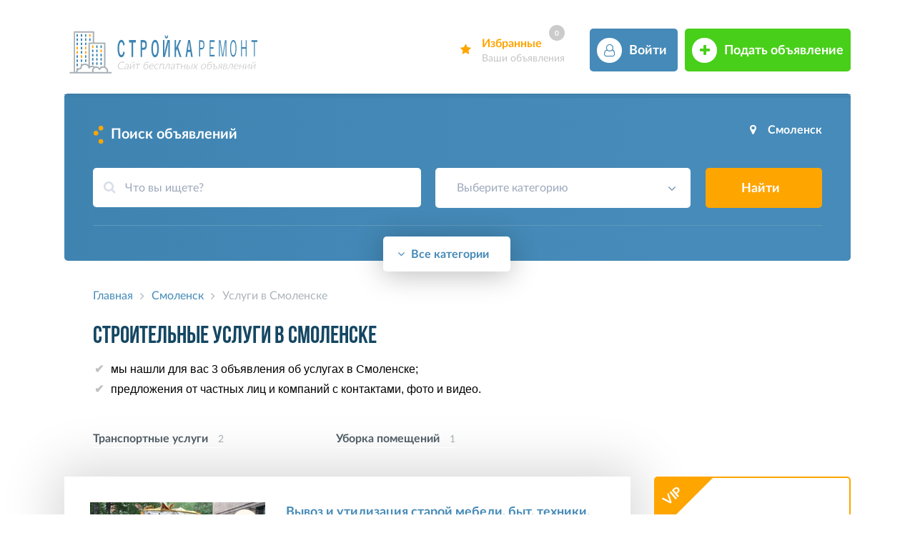

--- FILE ---
content_type: text/html; charset=utf-8
request_url: https://sanme.ru/smolensk/uslugi/
body_size: 10325
content:
         
<!DOCTYPE html>
<html lang="ru">
	<head>
		<meta charset="utf-8">
		<title>Услуги в Смоленске — 3 объявления частные мастера и строительные компании, цены на услуги</title>
		<meta name="description" content="Хотите найти строительные услуги в Смоленске? &#128070; Здесь вы найдете предложения от частных мастеров и компаний с контактами и фото, чтобы получить качественные услуги">
		<meta name="keywords" content="услуги в Смоленске, объявления, частные, компании">
		<meta name="robots" content="index,follow">
		<meta name="viewport" content="width=device-width, initial-scale=1">
		<meta property="og:title" content="Услуги в Смоленске — 3 объявления частные мастера и строительные компании, цены на услуги">
		<meta property="og:description" content="Хотите найти строительные услуги в Смоленске? &#128070; Здесь вы найдете предложения от частных мастеров и компаний с контактами и фото, чтобы получить качественные услуги">
		<meta property="og:image" content="https://sanme.ru/dimg/original_1469_26632.jpg">
		<meta property="og:type" content="website">
		<meta property="og:site_name" content="Строительные объявления">
		<meta property="og:url" content= "https://sanme.ru/smolensk/uslugi/">		
		<link rel="canonical" href="https://sanme.ru/smolensk/uslugi/">
		<link rel="icon" href="/favicon.ico">
		<link rel="stylesheet" href="/stylesheet/stylesheet.css" type="text/css">
		<link rel="stylesheet" href="/stylesheet/m.css" type="text/css">
		<link rel="stylesheet" href="/stylesheet/font-awesome.min.css">
		<script src="/js/jquery.min.js" type="text/javascript"></script>
		<script src="/js/sticky-kit.min.js"></script>	
		<script type="text/javascript" src="/js/function.js"></script>
	</head>
	<body>
		<header>
			<div class="wrapper">
				<div class="logotype">
					<div class="menumobile">
						<div id="menu">
							<div class="mobile-nav-button">
								  <div class="mobile-nav-button__line"></div>
								  <div class="mobile-nav-button__line"></div>
								  <div class="mobile-nav-button__line"></div>
							</div>
						</div>
					</div>		
					<a href="/"></a>	
				</div>	
				<div class="col-r-main">
					<div class="favorites">
						<a href="/fav/"><abbr>Избранные</abbr><div id="fav-cnt">0</div><abbr><span>Ваши объявления</span></abbr></a>	
					</div>
					<div class="account">
											<a href="/account/" title="Войти в личный кабинет"><abbr>Войти</abbr></a>					</div>
					<div class="add">
						<a href="/add/" title="Подать объявление по строительству"><abbr>Подать объявление</abbr></a>
					</div>	
				</div>	
			</div>	
		</header>
		<div class="wrapper">	
			<div class="col-container">
				<div class="b">	
					<span class="b1"></span>
					<span class="b2"></span>
					<span class="b3"></span>
				</div>
				<div class="col-cont">

					<div class="t-main-search">Поиск объявлений</div>
					
					<div class="region">
						<a href="#">Смоленск</a>
							<div class="city-drop">
								<div class = "city-s">
									<div class="all-region">
										<div class="region-top">
											<div class="ul-region-m" id="flash-reg-top"></div>
										</div>
									</div>
									<div class="region-list">
										<div class="all-region">
											<div class="ul-region-m" id="flash-reg"></div>
										</div>
									</div>
									<img src="/images/Preloader.gif" class="loading">
								</div>
							</div>					
					
					</div>
						
					<!--Поиск-->
					<form action="/" method="get">		
						<div class="search-field">
							<div class="search">
								<span><i class="fa fa-search" aria-hidden="true"></i></span>	
								<input type="text" name="search" value="" class="f-in" placeholder="Что вы ищете?">	
							</div>
							<div class="select">
							﻿<select id="cat" name="cat" data-placeholder="Выберите категорию" data-search-placeholder="Поиск категории">
	<option></option>
		<optgroup label="Строительство">
					<option value="119">Алмазное бурение</option>
						<option value="113">Бригады строителей</option>
						<option value="6">Высотные работы</option>
						<option value="5">Демонтажные работы</option>
						<option value="15">Дорожное строительство</option>
						<option value="4">Земляные работы</option>
						<option value="7">Кровельные работы</option>
						<option value="11">Монтаж металлоконструкций</option>
						<option value="16">Монтаж трубопроводов</option>
						<option value="117">Подсобники, разнорабочие</option>
						<option value="10">Сварочные работы</option>
						<option value="118">Бани, сауны</option>
						<option value="2">Дома, коттеджи</option>
						<option value="12">Установка лестниц</option>
						<option value="13">Устройство печей</option>
						<option value="3">Устройство фундамента</option>
						<option value="14">Фасадное остекление</option>
						<option value="8">Фасадные работы</option>
						<option value="9">Электромонтажные работы</option>
				</optgroup>
		<optgroup label="Ремонт и отделка">
					<option value="30">Лепные работы</option>
						<option value="29">Малярные работы</option>
						<option value="26">Монтаж гипсокартона</option>
						<option value="28">Облицовочные работы</option>
						<option value="31">Поклейка обоев</option>
						<option value="22">Балкон, лоджия</option>
						<option value="20">Ванная, санузел</option>
						<option value="18">Квартира</option>
						<option value="21">Кухня</option>
						<option value="24">Монтаж пола</option>
						<option value="25">Монтаж потолка</option>
						<option value="23">Сантехнические работы</option>
						<option value="32">Художественная роспись</option>
						<option value="27">Штукатурные работы</option>
				</optgroup>
		<optgroup label="Строительные материалы">
					<option value="34">Бетон, ЖБИ</option>
						<option value="46">Герметики, монтажная пена</option>
						<option value="39">Гидроизоляционные материалы</option>
						<option value="44">Гипсокартон</option>
						<option value="48">Камень, изделия из камня</option>
						<option value="43">Керамическая плитка</option>
						<option value="36">Кирпич, шлакоблок</option>
						<option value="47">Крепежные изделия, метизы</option>
						<option value="38">Кровельные материалы</option>
						<option value="41">Лаки, краски, грунтовки</option>
						<option value="116">Металлопрокат, металлолом</option>
						<option value="37">Пиломатериалы, дерево</option>
						<option value="45">Профильные системы</option>
						<option value="40">Теплоизоляция, звукоизоляция</option>
						<option value="35">Цемент, песок, щебень</option>
						<option value="42">Шпаклевки, штукатурки, стяжки</option>
				</optgroup>
		<optgroup label="Оборудование и инструмент">
					<option value="55">Абразивный инструмент</option>
						<option value="52">Бензоинструмент</option>
						<option value="53">Гидравлический инструмент</option>
						<option value="60">Грузоподъемное оборудование</option>
						<option value="56">Другой инструмент</option>
						<option value="58">Оборудование для строительства</option>
						<option value="54">Пневматический инструмент</option>
						<option value="59">Производственное оборудование</option>
						<option value="57">Расходные материалы</option>
						<option value="50">Ручной инструмент</option>
						<option value="61">Строительная техника</option>
						<option value="51">Электрический инструмент</option>
				</optgroup>
		<optgroup label="Инженерные системы">
					<option value="68">Монтаж вентиляции</option>
						<option value="65">Монтаж водоснабжения</option>
						<option value="66">Монтаж канализации</option>
						<option value="64">Монтаж кондиционирования</option>
						<option value="67">Монтаж отопления</option>
						<option value="69">Системы безопасности</option>
						<option value="70">Системы связи</option>
						<option value="71">Энергосберегающие технологии</option>
				</optgroup>
		<optgroup label="Окна и двери">
					<option value="114">Двери и перегородки</option>
						<option value="73">Металлопластиковые окна и двери</option>
						<option value="115">Окна и жалюзи</option>
						<option value="74">Окна, двери из натурального дерева</option>
				</optgroup>
		<optgroup label="Мебель">
					<option value="76">Изготовление и сборка мебели</option>
						<option value="77">Ремонт, реставрация мебели</option>
				</optgroup>
		<optgroup label="Услуги">
					<option value="79">Транспортные услуги</option>
						<option value="80">Уборка помещений</option>
						<option value="81">Юридические услуги</option>
				</optgroup>
		<optgroup label="Дизайн и интерьер">
					<option value="82">Дизайн и интерьер</option>
				</optgroup>
		<optgroup label="Ландшафтный дизайн">
					<option value="83">Ландшафтный дизайн</option>
				</optgroup>
		<optgroup label="Проектирование и архитектура">
					<option value="85">Проектирование и архитектура</option>
				</optgroup>
		<optgroup label="Быстровозводимые сооружения и конструкции">
					<option value="86">Быстровозводимые сооружения и конструкции</option>
				</optgroup>
		<optgroup label="Акватехнологии, бассейны, сауны">
					<option value="87">Акватехнологии, бассейны, сауны</option>
				</optgroup>
		<optgroup label="Монтаж ворот">
					<option value="88">Монтаж ворот</option>
				</optgroup>
		<optgroup label="Спецодежда и СИЗ">
					<option value="89">Спецодежда и СИЗ</option>
				</optgroup>
		
</select>


							</div>
							<div class="button">
								<button type="submit">Найти</button>
							</div>	
						</div>
					</form>
						
					<!--Категории-->
					﻿

<div class="categories" itemscope itemtype="http://www.schema.org/SiteNavigationElement">
<div class="category menu-item-list">	
		<div class="cat-i ">
			<a href="#" class="menu-link cate" title="Строительство в Смоленске">
				<span class="cat-icon cat1"></span>
				<span>Строительство</span>
				<div>3</div>
			</a>
			<div class="category-drop">
						<div class="category-s">
							<div class="top-cat">
								<span class="top-cat-txt">Смотреть все объявления</span>
								<a itemprop="url" href="/smolensk/stroitelstvo/" title="Строительство в Смоленске">
									<span itemprop="name">Строительство</span>
								</a>
							</div>
							<div class="ul-nav">
							<ul>
					<li><a itemprop="url" href="/smolensk/almaznoe-burenie-sverlenie/" title="Алмазное бурение в Смоленске"><span class="hre" itemprop="name">Алмазное бурение</span> <span>0</span></a></li>
				<li><a itemprop="url" href="/smolensk/brigada/" title="Бригады строителей в Смоленске"><span class="hre" itemprop="name">Бригады строителей</span> <span>0</span></a></li>
				<li><a itemprop="url" href="/smolensk/vysotnye-raboty/" title="Высотные работы в Смоленске"><span class="hre" itemprop="name">Высотные работы</span> <span>0</span></a></li>
				<li><a itemprop="url" href="/smolensk/demontazhnye-raboty/" title="Демонтажные работы в Смоленске"><span class="hre" itemprop="name">Демонтажные работы</span> <span>1</span></a></li>
				<li><a itemprop="url" href="/smolensk/dorozhnoe-stroitelstvo/" title="Дорожное строительство в Смоленске"><span class="hre" itemprop="name">Дорожное строительство</span> <span>0</span></a></li>
				<li><a itemprop="url" href="/smolensk/zemlyanye-raboty/" title="Земляные работы в Смоленске"><span class="hre" itemprop="name">Земляные работы</span> <span>0</span></a></li>
				<li><a itemprop="url" href="/smolensk/krovelnye-raboty/" title="Кровельные работы в Смоленске"><span class="hre" itemprop="name">Кровельные работы</span> <span>0</span></a></li>
				</ul>
							<ul>
						<li><a itemprop="url" href="/smolensk/montazh-metallokonstruktsiy/" title="Монтаж металлоконструкций в Смоленске"><span class="hre" itemprop="name">Монтаж металлоконструкций</span> <span>0</span></a></li>
				<li><a itemprop="url" href="/smolensk/montazh-remont-truboprovodov/" title="Монтаж трубопроводов в Смоленске"><span class="hre" itemprop="name">Монтаж трубопроводов</span> <span>0</span></a></li>
				<li><a itemprop="url" href="/smolensk/raznorabochie-podsobniki/" title="Подсобники, разнорабочие в Смоленске"><span class="hre" itemprop="name">Подсобники, разнорабочие</span> <span>0</span></a></li>
				<li><a itemprop="url" href="/smolensk/svarochnye-raboty/" title="Сварочные работы в Смоленске"><span class="hre" itemprop="name">Сварочные работы</span> <span>0</span></a></li>
				<li><a itemprop="url" href="/smolensk/stroitelstvo-bani-sauny/" title="Строительство бань в Смоленске"><span class="hre" itemprop="name">Бани, сауны</span> <span>0</span></a></li>
				<li><a itemprop="url" href="/smolensk/stroitelstvo-domov/" title="Строительство домов в Смоленске"><span class="hre" itemprop="name">Дома, коттеджи</span> <span>2</span></a></li>
				<li><a itemprop="url" href="/smolensk/ustanovka-remont-lestnits/" title="Установка и ремонт лестниц в Смоленске"><span class="hre" itemprop="name">Установка лестниц</span> <span>0</span></a></li>
				</ul>
							<ul>
						<li><a itemprop="url" href="/smolensk/ustroystvo-pechey-kaminov/" title="Устройство печей в Смоленске"><span class="hre" itemprop="name">Устройство печей</span> <span>0</span></a></li>
				<li><a itemprop="url" href="/smolensk/ustroystvo-fundamenta/" title="Устройство фундамента в Смоленске"><span class="hre" itemprop="name">Устройство фундамента</span> <span>0</span></a></li>
				<li><a itemprop="url" href="/smolensk/fasadnoe-vitrazhnoe-osteklenie/" title="Фасадное остекление в Смоленске"><span class="hre" itemprop="name">Фасадное остекление</span> <span>0</span></a></li>
				<li><a itemprop="url" href="/smolensk/fasadnye-raboty/" title="Фасадные работы в Смоленске"><span class="hre" itemprop="name">Фасадные работы</span> <span>0</span></a></li>
				<li><a itemprop="url" href="/smolensk/elektromontazhnye-raboty/" title="Электромонтажные работы в Смоленске"><span class="hre" itemprop="name">Электромонтажные работы</span> <span>0</span></a></li>
				</ul></div>	  
						</div>
							</div>		  
		</div>
	
		<div class="cat-i ">
			<a href="#" class="menu-link cate" title="Ремонт и отделка в Смоленске">
				<span class="cat-icon cat2"></span>
				<span>Ремонт и отделка</span>
				<div>1</div>
			</a>
			<div class="category-drop">
						<div class="category-s">
							<div class="top-cat">
								<span class="top-cat-txt">Смотреть все объявления</span>
								<a itemprop="url" href="/smolensk/remont-otdelka/" title="Ремонт и отделка в Смоленске">
									<span itemprop="name">Ремонт и отделка</span>
								</a>
							</div>
							<div class="ul-nav">
							<ul>
					<li><a itemprop="url" href="/smolensk/lepnye-raboty/" title="Лепные работы в Смоленске"><span class="hre" itemprop="name">Лепные работы</span> <span>0</span></a></li>
				<li><a itemprop="url" href="/smolensk/malyarnye-raboty/" title="Малярные работы в Смоленске"><span class="hre" itemprop="name">Малярные работы</span> <span>0</span></a></li>
				<li><a itemprop="url" href="/smolensk/rabota-gipsokartonom/" title="Монтаж гипсокартона в Смоленске"><span class="hre" itemprop="name">Монтаж гипсокартона</span> <span>0</span></a></li>
				<li><a itemprop="url" href="/smolensk/oblitsovochnye-raboty/" title="Облицовочные работы в Смоленске"><span class="hre" itemprop="name">Облицовочные работы</span> <span>0</span></a></li>
				<li><a itemprop="url" href="/smolensk/pokleyka-oboev-stenovye-raboty/" title="Поклейка обоев в Смоленске"><span class="hre" itemprop="name">Поклейка обоев</span> <span>0</span></a></li>
				</ul>
							<ul>
						<li><a itemprop="url" href="/smolensk/balkon-lodzhiya-pod-klyuch/" title="Ремонт балкона в Смоленске"><span class="hre" itemprop="name">Балкон, лоджия</span> <span>0</span></a></li>
				<li><a itemprop="url" href="/smolensk/vanna-sanuzel-pod-klyuch/" title="Ремонт ванной в Смоленске"><span class="hre" itemprop="name">Ванная, санузел</span> <span>0</span></a></li>
				<li><a itemprop="url" href="/smolensk/remont-kvartir/" title="Ремонт квартир в Смоленске"><span class="hre" itemprop="name">Квартира</span> <span>1</span></a></li>
				<li><a itemprop="url" href="/smolensk/kuhnya-pod-klyuch/" title="Ремонт кухни в Смоленске"><span class="hre" itemprop="name">Кухня</span> <span>0</span></a></li>
				<li><a itemprop="url" href="/smolensk/montazh-obustroystvo-polov/" title="Ремонт пола в Смоленске"><span class="hre" itemprop="name">Монтаж пола</span> <span>0</span></a></li>
				</ul>
							<ul>
						<li><a itemprop="url" href="/smolensk/montazh-obustroystvo-potolkov/" title="Ремонт потолка в Смоленске"><span class="hre" itemprop="name">Монтаж потолка</span> <span>0</span></a></li>
				<li><a itemprop="url" href="/smolensk/santehnicheskie-raboty/" title="Сантехнические работы в Смоленске"><span class="hre" itemprop="name">Сантехнические работы</span> <span>0</span></a></li>
				<li><a itemprop="url" href="/smolensk/hudozhestvennaya-rospis-sten/" title="Художественная роспись стен в Смоленске"><span class="hre" itemprop="name">Художественная роспись</span> <span>0</span></a></li>
				<li><a itemprop="url" href="/smolensk/shtukaturno-otdelochnye-raboty/" title="Штукатурные работы в Смоленске"><span class="hre" itemprop="name">Штукатурные работы</span> <span>0</span></a></li>
				</ul></div>	  
						</div>
							</div>		  
		</div>
	
		<div class="cat-i ">
			<a href="#" class="menu-link cate" title="Строительные материалы в Смоленске">
				<span class="cat-icon cat3"></span>
				<span>Строительные материалы</span>
				<div>1</div>
			</a>
			<div class="category-drop">
						<div class="category-s">
							<div class="top-cat">
								<span class="top-cat-txt">Смотреть все объявления</span>
								<a itemprop="url" href="/smolensk/stroymaterialy/" title="Строительные материалы в Смоленске">
									<span itemprop="name">Строительные материалы</span>
								</a>
							</div>
							<div class="ul-nav">
							<ul>
					<li><a itemprop="url" href="/smolensk/beton-zhbi/" title="Бетон, ЖБИ в Смоленске"><span class="hre" itemprop="name">Бетон, ЖБИ</span> <span>1</span></a></li>
				<li><a itemprop="url" href="/smolensk/germetiki-montazhnaya-pena/" title="Герметики, монтажная пена в Смоленске"><span class="hre" itemprop="name">Герметики, монтажная пена</span> <span>0</span></a></li>
				<li><a itemprop="url" href="/smolensk/gidroizolyatsionnye-materialy/" title="Гидроизоляционные материалы в Смоленске"><span class="hre" itemprop="name">Гидроизоляционные материалы</span> <span>0</span></a></li>
				<li><a itemprop="url" href="/smolensk/gipsokarton/" title="Гипсокартон в Смоленске"><span class="hre" itemprop="name">Гипсокартон</span> <span>0</span></a></li>
				<li><a itemprop="url" href="/smolensk/kamen-izdeliya-kamnya/" title="Камень, изделия из камня в Смоленске"><span class="hre" itemprop="name">Камень, изделия из камня</span> <span>0</span></a></li>
				<li><a itemprop="url" href="/smolensk/keramicheskaya-plitka/" title="Керамическая плитка в Смоленске"><span class="hre" itemprop="name">Керамическая плитка</span> <span>0</span></a></li>
				</ul>
							<ul>
						<li><a itemprop="url" href="/smolensk/stenovye-materialy-kirpich-shlakoblok/" title="Кирпич, шлакоблок в Смоленске"><span class="hre" itemprop="name">Кирпич, шлакоблок</span> <span>0</span></a></li>
				<li><a itemprop="url" href="/smolensk/krepezhnye-izdeliya-metizy/" title="Крепежные изделия, метизы в Смоленске"><span class="hre" itemprop="name">Крепежные изделия, метизы</span> <span>0</span></a></li>
				<li><a itemprop="url" href="/smolensk/krovelnye-materialy/" title="Кровельные материалы в Смоленске"><span class="hre" itemprop="name">Кровельные материалы</span> <span>0</span></a></li>
				<li><a itemprop="url" href="/smolensk/laki-kraski-gruntovki/" title="Лаки, краски, грунтовки в Смоленске"><span class="hre" itemprop="name">Лаки, краски, грунтовки</span> <span>0</span></a></li>
				<li><a itemprop="url" href="/smolensk/metalloprokat/" title="Металлопрокат, металлолом в Смоленске"><span class="hre" itemprop="name">Металлопрокат, металлолом</span> <span>0</span></a></li>
				<li><a itemprop="url" href="/smolensk/pilomaterialy-derevo/" title="Пиломатериалы, дерево в Смоленске"><span class="hre" itemprop="name">Пиломатериалы, дерево</span> <span>0</span></a></li>
				</ul>
							<ul>
						<li><a itemprop="url" href="/smolensk/profilnye-sistemy/" title="Профильные системы в Смоленске"><span class="hre" itemprop="name">Профильные системы</span> <span>0</span></a></li>
				<li><a itemprop="url" href="/smolensk/teploizolyatsiya-zvukoizolyatsiya/" title="Теплоизоляция, звукоизоляция в Смоленске"><span class="hre" itemprop="name">Теплоизоляция, звукоизоляция</span> <span>0</span></a></li>
				<li><a itemprop="url" href="/smolensk/tsement-pesok-scheben/" title="Цемент, песок, щебень и др. сыпучие в Смоленске"><span class="hre" itemprop="name">Цемент, песок, щебень</span> <span>0</span></a></li>
				<li><a itemprop="url" href="/smolensk/shpaklevki-shtukaturki-styazhki-suhie-klei/" title="Шпаклевки, штукатурки, стяжки в Смоленске"><span class="hre" itemprop="name">Шпаклевки, штукатурки, стяжки</span> <span>0</span></a></li>
				</ul></div>	  
						</div>
							</div>		  
		</div>
	
		<div class="cat-i ">
			<a href="#" class="menu-link cate" title="Оборудование и инструмент в Смоленске">
				<span class="cat-icon cat4"></span>
				<span>Оборудование и инструмент</span>
				<div>1</div>
			</a>
			<div class="category-drop">
						<div class="category-s">
							<div class="top-cat">
								<span class="top-cat-txt">Смотреть все объявления</span>
								<a itemprop="url" href="/smolensk/instrumenty/" title="Оборудование и инструмент в Смоленске">
									<span itemprop="name">Оборудование и инструмент</span>
								</a>
							</div>
							<div class="ul-nav">
							<ul>
					<li><a itemprop="url" href="/smolensk/abrazivnyj-instrument/" title="Абразивный инструмент в Смоленске"><span class="hre" itemprop="name">Абразивный инструмент</span> <span>0</span></a></li>
				<li><a itemprop="url" href="/smolensk/benzoinstrument/" title="Бензоинструмент в Смоленске"><span class="hre" itemprop="name">Бензоинструмент</span> <span>0</span></a></li>
				<li><a itemprop="url" href="/smolensk/gidravlicheskiy-instrument/" title="Гидравлический инструмент в Смоленске"><span class="hre" itemprop="name">Гидравлический инструмент</span> <span>0</span></a></li>
				<li><a itemprop="url" href="/smolensk/gruzopodemnoe-oborudovanie/" title="Грузоподъемное оборудование в Смоленске"><span class="hre" itemprop="name">Грузоподъемное оборудование</span> <span>0</span></a></li>
				</ul>
							<ul>
						<li><a itemprop="url" href="/smolensk/drugoy-instrument/" title="Другой инструмент в Смоленске"><span class="hre" itemprop="name">Другой инструмент</span> <span>0</span></a></li>
				<li><a itemprop="url" href="/smolensk/oborudovanie-dlya-stroitelstva/" title="Оборудование для строительства в Смоленске"><span class="hre" itemprop="name">Оборудование для строительства</span> <span>0</span></a></li>
				<li><a itemprop="url" href="/smolensk/pnevmaticheskiy-instrument/" title="Пневматический инструмент в Смоленске"><span class="hre" itemprop="name">Пневматический инструмент</span> <span>0</span></a></li>
				<li><a itemprop="url" href="/smolensk/proizvodstvennoe-oborudovanie/" title="Производственное оборудование в Смоленске"><span class="hre" itemprop="name">Производственное оборудование</span> <span>0</span></a></li>
				</ul>
							<ul>
						<li><a itemprop="url" href="/smolensk/rashodnye-materialy/" title="Расходные материалы и комплектующие для инструмента в Смоленске"><span class="hre" itemprop="name">Расходные материалы</span> <span>1</span></a></li>
				<li><a itemprop="url" href="/smolensk/ruchnoy-instrument/" title="Ручной инструмент в Смоленске"><span class="hre" itemprop="name">Ручной инструмент</span> <span>0</span></a></li>
				<li><a itemprop="url" href="/smolensk/stroitelnaya-tehnika/" title="Строительная техника в Смоленске"><span class="hre" itemprop="name">Строительная техника</span> <span>0</span></a></li>
				<li><a itemprop="url" href="/smolensk/elektricheskiy-instrument/" title="Электрический инструмент в Смоленске"><span class="hre" itemprop="name">Электрический инструмент</span> <span>0</span></a></li>
				</ul></div>	  
						</div>
							</div>		  
		</div>
	
		<div class="cat-i ">
			<a href="#" class="menu-link cate" title="Инженерные системы в Смоленске">
				<span class="cat-icon cat5"></span>
				<span>Инженерные системы</span>
				<div>0</div>
			</a>
			<div class="category-drop">
						<div class="category-s">
							<div class="top-cat">
								<span class="top-cat-txt">Смотреть все объявления</span>
								<a itemprop="url" href="/smolensk/inzhenernye-sistemy/" title="Инженерные системы в Смоленске">
									<span itemprop="name">Инженерные системы</span>
								</a>
							</div>
							<div class="ul-nav">
							<ul>
					<li><a itemprop="url" href="/smolensk/montazh-sistem-ventilyatsii/" title="Монтаж вентиляции в Смоленске"><span class="hre" itemprop="name">Монтаж вентиляции</span> <span>0</span></a></li>
				<li><a itemprop="url" href="/smolensk/montazh-sistem-vodosnabzheniya/" title="Монтаж водоснабжения в Смоленске"><span class="hre" itemprop="name">Монтаж водоснабжения</span> <span>0</span></a></li>
				<li><a itemprop="url" href="/smolensk/montazh-sistem-kanalizatsii/" title="Монтаж канализации в Смоленске"><span class="hre" itemprop="name">Монтаж канализации</span> <span>0</span></a></li>
				</ul>
							<ul>
						<li><a itemprop="url" href="/smolensk/montazh-sistem-konditsionirovaniya/" title="Монтаж кондиционирования в Смоленске"><span class="hre" itemprop="name">Монтаж кондиционирования</span> <span>0</span></a></li>
				<li><a itemprop="url" href="/smolensk/montazh-sistem-otopleniya/" title="Монтаж отопления в Смоленске"><span class="hre" itemprop="name">Монтаж отопления</span> <span>0</span></a></li>
				<li><a itemprop="url" href="/smolensk/ustanovka-sistem-bezopasnosti/" title="Системы безопасности в Смоленске"><span class="hre" itemprop="name">Системы безопасности</span> <span>0</span></a></li>
				</ul>
							<ul>
						<li><a itemprop="url" href="/smolensk/ustanovka-sistem-svyazi/" title="Системы связи в Смоленске"><span class="hre" itemprop="name">Системы связи</span> <span>0</span></a></li>
				<li><a itemprop="url" href="/smolensk/energosberegayuschie-tehnologii/" title="Энергосберегающие технологии в Смоленске"><span class="hre" itemprop="name">Энергосберегающие технологии</span> <span>0</span></a></li>
				</ul></div>	  
						</div>
							</div>		  
		</div>
</div><div class="category menu-item-list">	
		<div class="cat-i ">
			<a href="#" class="menu-link cate" title="Окна и двери в Смоленске">
				<span class="cat-icon cat7"></span>
				<span>Окна и двери</span>
				<div>0</div>
			</a>
			<div class="category-drop">
						<div class="category-s">
							<div class="top-cat">
								<span class="top-cat-txt">Смотреть все объявления</span>
								<a itemprop="url" href="/smolensk/okna-dveri/" title="Окна и двери в Смоленске">
									<span itemprop="name">Окна и двери</span>
								</a>
							</div>
							<div class="ul-nav">
							<ul>
					<li><a itemprop="url" href="/smolensk/dveri/" title="Двери и перегородки в Смоленске"><span class="hre" itemprop="name">Двери и перегородки</span> <span>0</span></a></li>
				<li><a itemprop="url" href="/smolensk/metalloplastikovye-okna-dveri/" title="Металлопластиковые окна и двери в Смоленске"><span class="hre" itemprop="name">Металлопластиковые окна и двери</span> <span>0</span></a></li>
				</ul>
							<ul>
						<li><a itemprop="url" href="/smolensk/okna/" title="Окна и жалюзи в Смоленске"><span class="hre" itemprop="name">Окна и жалюзи</span> <span>0</span></a></li>
				<li><a itemprop="url" href="/smolensk/okna-dveri-naturalnogo-dereva/" title="Окна, двери из натурального дерева в Смоленске"><span class="hre" itemprop="name">Окна, двери из натурального дерева</span> <span>0</span></a></li>
				</ul></div>	  
						</div>
							</div>		  
		</div>
	
		<div class="cat-i ">
			<a href="#" class="menu-link cate" title="Мебель в Смоленске">
				<span class="cat-icon cat8"></span>
				<span>Мебель</span>
				<div>1</div>
			</a>
			<div class="category-drop">
						<div class="category-s">
							<div class="top-cat">
								<span class="top-cat-txt">Смотреть все объявления</span>
								<a itemprop="url" href="/smolensk/mebel/" title="Мебель в Смоленске">
									<span itemprop="name">Мебель</span>
								</a>
							</div>
							<div class="ul-nav">
							<ul>
					<li><a itemprop="url" href="/smolensk/izgotovlenie-mebeli/" title="Изготовление и сборка мебели в Смоленске"><span class="hre" itemprop="name">Изготовление и сборка мебели</span> <span>0</span></a></li>
				</ul>
							<ul>
						<li><a itemprop="url" href="/smolensk/remont-restavratsiya-mebeli/" title="Ремонт, реставрация мебели в Смоленске"><span class="hre" itemprop="name">Ремонт, реставрация мебели</span> <span>1</span></a></li>
				</ul></div>	  
						</div>
							</div>		  
		</div>
	
		<div class="cat-i ">
			<a href="#" class="menu-link cate" title="Услуги в Смоленске">
				<span class="cat-icon cat9"></span>
				<span>Услуги</span>
				<div>3</div>
			</a>
			<div class="category-drop">
						<div class="category-s">
							<div class="top-cat">
								<span class="top-cat-txt">Смотреть все объявления</span>
								<a itemprop="url" href="/smolensk/uslugi/" title="Услуги в Смоленске">
									<span itemprop="name">Услуги</span>
								</a>
							</div>
							<div class="ul-nav">
							<ul>
					<li><a itemprop="url" href="/smolensk/transportnye-uslugi/" title="Транспортные услуги в Смоленске"><span class="hre" itemprop="name">Транспортные услуги</span> <span>2</span></a></li>
				</ul>
							<ul>
						<li><a itemprop="url" href="/smolensk/uborka-pomescheniy/" title="Уборка помещений в Смоленске"><span class="hre" itemprop="name">Уборка помещений</span> <span>1</span></a></li>
				</ul>
							<ul>
						<li><a itemprop="url" href="/smolensk/yuridicheskie-uslugi/" title="Юридические услуги в Смоленске"><span class="hre" itemprop="name">Юридические услуги</span> <span>0</span></a></li>
				</ul></div>	  
						</div>
							</div>		  
		</div>
	
		<div class="cat-i ">
			<a itemprop="url" href="/smolensk/dizayn-interer/" class="cate" title="Дизайн и интерьер в Смоленске">
				<span class="cat-icon cat10"></span>
				<span itemprop="name">Дизайн и интерьер</span>
				<div>0</div>
			</a>
					  
		</div>
	
		<div class="cat-i ">
			<a itemprop="url" href="/smolensk/landshaftnyj-dizayn/" class="cate" title="Ландшафтный дизайн в Смоленске">
				<span class="cat-icon cat11"></span>
				<span itemprop="name">Ландшафтный дизайн</span>
				<div>0</div>
			</a>
					  
		</div>
</div><div class="category menu-item-list">	
		<div class="cat-i ">
			<a itemprop="url" href="/smolensk/proektirovanie/" class="cate" title="Проектирование и архитектура в Смоленске">
				<span class="cat-icon cat13"></span>
				<span itemprop="name">Проектирование и архитектура</span>
				<div>0</div>
			</a>
					  
		</div>
	
		<div class="cat-i ">
			<a itemprop="url" href="/smolensk/bystrovozvodimye-sooruzheniya/" class="cate" title="Быстровозводимые сооружения и конструкции в Смоленске">
				<span class="cat-icon cat14"></span>
				<span itemprop="name">Быстровозводимые сооружения и конструкции</span>
				<div>0</div>
			</a>
					  
		</div>
	
		<div class="cat-i ">
			<a itemprop="url" href="/smolensk/akvatehnologii-basseyny-sauny/" class="cate" title="Акватехнологии, бассейны, сауны в Смоленске">
				<span class="cat-icon cat15"></span>
				<span itemprop="name">Акватехнологии, бассейны, сауны</span>
				<div>0</div>
			</a>
					  
		</div>
	
		<div class="cat-i ">
			<a itemprop="url" href="/smolensk/vorota-ograzhdeniya/" class="cate" title="Монтаж ворот в Смоленске">
				<span class="cat-icon cat16"></span>
				<span itemprop="name">Монтаж ворот</span>
				<div>0</div>
			</a>
					  
		</div>
	
		<div class="cat-i ">
			<a itemprop="url" href="/smolensk/spetsodezhda-siz/" class="cate" title="Спецодежда и СИЗ в Смоленске">
				<span class="cat-icon cat17"></span>
				<span itemprop="name">Спецодежда и СИЗ</span>
				<div>0</div>
			</a>
					  
		</div>
</div>	<div class="loadmore">
		<div>
			<a href="#" id="loadMore"><i class="fa fa-angle-down" aria-hidden="true"></i> Все категории</a>
			<a href="#" id="loadLess"><i class="fa fa-angle-up" aria-hidden="true"></i> Скрыть</a>
		</div>		
	</div>
	
</div>
					<!--//end Категории-->
				</div>
			</div>			
			
			<!--Основное-->
			<div class="content">
								<div id="under-line-bre" class="bumb" itemscope itemtype="http://schema.org/BreadcrumbList">
				<span itemprop="itemListElement" itemscope itemtype="http://schema.org/ListItem">
					<a href="/" itemprop="item"><span itemprop="name">Главная</span></a>
					<meta itemprop="position" content="1">
				 </span>
				<span itemprop="itemListElement" itemscope itemtype="http://schema.org/ListItem">
							<i class="fa fa-angle-right" aria-hidden="true"></i>
							<a href="/smolensk/" title="Строительные объявления в Смоленске" itemprop="item"><span itemprop="name">Смоленск</span></a>
							<meta itemprop="position" content="2">
						 </span><span class="c_name" itemprop="itemListElement" itemscope itemtype="http://schema.org/ListItem">
						<i class="fa fa-angle-right" aria-hidden="true"></i>
						<span itemprop="name">Услуги в Смоленске</span>
						<meta itemprop="position" content="3">
					</span>				</div>
								
				<div class="h3-t">
					<h1>Строительные услуги в Смоленске</h1>
					<div class="top_content">
<ul>
	<li>мы нашли для вас 3 объявления об  услугах в Смоленске;</li>
	<li>предложения от частных лиц и компаний с контактами, фото и видео.</li>
</ul>
</div>									</div>

					<div class="region-select">
		<div class="p-region">
			<div class="clearfix"></div>
			<div class="all-region-scroll">
				<div class="all-region">
			<div class="ul-region-bo">
				<ul>
							<li><a href="/smolensk/transportnye-uslugi/" title="Транспортные услуги в Смоленске">Транспортные услуги <span>2</span></a></li>
							</ul>
				<ul>
								<li><a href="/smolensk/uborka-pomescheniy/" title="Уборка помещений в Смоленске">Уборка помещений <span>1</span></a></li>
							</ul>
				<ul>
								</ul>
			</div>
				</div>
			</div>	
		</div>
	</div>			
					
				
								<!--VIP-->
				<div class="r-col-content" id="aside1">
	<div class="vip-board" >
		<div class="vip-board-v"></div>
		<div class="vip-board-s">vip</div>	
		<div class="board">	
		
			<div class="content-f">
				<div class="images">
					<img src="/images/add_vip.jpg" alt="Добавить VIP-объявление">
				</div>
				<div class="link">
					Добавьте ваше объявление в VIP-блок в <a href="/account/">личном кабинете</a>.
				</div>
			</div>

		
		</div>	
	</div>
		
</div>				<!--end VIP-->
								<!--Список-->
				<div class="l-col-content">					
					<div class="clearfix"></div>								
		<div class="board-items">
			<div class="board-news">
				<div class="img-full">
					<div id="addfavorite11023">
						<div class="addfavorites">
							<a href="#" rel="nofollow" onclick="return Favorite(11023, &quot;add&quot;)" title="Добавить в избранное"></a>
						</div>
					</div>
					<a href="/smolensk/uborka-pomescheniy/11023-vyvoz-i-utilizaciya-staroy-mebeli-byt-tehniki-hlama/"><img src="/dimg/resize_1469_26632.jpg" alt="Вывоз и утилизация старой мебели, быт. техники, хлама в Смоленске" title="Вывоз и утилизация старой мебели, быт. техники, хлама в Смоленске"></a>	
				</div>
				<div class="info-r">
					<div class="l-info">
						<a href="/smolensk/uborka-pomescheniy/11023-vyvoz-i-utilizaciya-staroy-mebeli-byt-tehniki-hlama/" title="Вывоз и утилизация старой мебели, быт. техники, хлама в Смоленске">Вывоз и утилизация старой мебели, быт. техники, хлама</a>
						<div class="l-prew">Многолетний опыт и ответственность наших бригад гарантирует качественное и быстрое выполнение работ по вывозу старой мебели на транспорте компании. ..</div>
					</div>
					<div class="rot-col">
						<div><i class="fa fa-clock-o" aria-hidden="true"></i> 27.09.2020 в 09:35</div>
						<div><i class="fa fa-eye" aria-hidden="true"></i> 512</div>	
					</div>
					<div class="clearfix"></div>	
					<div class="rot-col-link">
													<div><i class="fa fa-tags" aria-hidden="true"></i> Уборка помещений							</div>					</div>	
				</div>
				<div class="info-price">
					<div>2 000<small>руб.</small></div>
					<div class="usl">
											</div>	
				</div>					
			</div>
		</div>
				
		<div class="board-items">
			<div class="board-news">
				<div class="img-full">
					<div id="addfavorite11022">
						<div class="addfavorites">
							<a href="#" rel="nofollow" onclick="return Favorite(11022, &quot;add&quot;)" title="Добавить в избранное"></a>
						</div>
					</div>
					<a href="/smolensk/transportnye-uslugi/11022-uslugi-gruzchikov-v-smolenske/"><img src="/dimg/resize_1469_26629.jpg" alt="Услуги грузчиков в Смоленске в Смоленске" title="Услуги грузчиков в Смоленске в Смоленске"></a>	
				</div>
				<div class="info-r">
					<div class="l-info">
						<a href="/smolensk/transportnye-uslugi/11022-uslugi-gruzchikov-v-smolenske/" title="Услуги грузчиков в Смоленске в Смоленске">Услуги грузчиков в Смоленске</a>
						<div class="l-prew">• Квартирные, офисные и др. переезды 
• Разгрузка фур, вагонов 
• Вывоз строительного мусора 
• Вывоз и утилизация старой мебели, быт. техники 
•..</div>
					</div>
					<div class="rot-col">
						<div><i class="fa fa-clock-o" aria-hidden="true"></i> 27.09.2020 в 09:30</div>
						<div><i class="fa fa-eye" aria-hidden="true"></i> 652</div>	
					</div>
					<div class="clearfix"></div>	
					<div class="rot-col-link">
													<div><i class="fa fa-tags" aria-hidden="true"></i> Транспортные услуги							</div>					</div>	
				</div>
				<div class="info-price">
					<div>300<small>руб.</small></div>
					<div class="usl">
											</div>	
				</div>					
			</div>
		</div>
				
		<div class="board-items">
			<div class="board-news">
				<div class="img-full">
					<div id="addfavorite1459">
						<div class="addfavorites">
							<a href="#" rel="nofollow" onclick="return Favorite(1459, &quot;add&quot;)" title="Добавить в избранное"></a>
						</div>
					</div>
					<a href="/smolensk/transportnye-uslugi/1459-vyvoz-stroitelnogo-musora-mebeli-hlama-na-svalku/"><img src="/dimg/resize_1469_10272.jpg" alt="Вывоз строительного мусора, мебели, хлама на свалку в Смоленске" title="Вывоз строительного мусора, мебели, хлама на свалку в Смоленске"></a>	
				</div>
				<div class="info-r">
					<div class="l-info">
						<a href="/smolensk/transportnye-uslugi/1459-vyvoz-stroitelnogo-musora-mebeli-hlama-na-svalku/" title="Вывоз строительного мусора, мебели, хлама на свалку в Смоленске">Вывоз строительного мусора, мебели, хлама на свалку</a>
						<div class="l-prew">Мы вывезли тысячи кубометров мусора, вывезем и Ваш!  
Выполним любую работу, связанную с уборкой, выносом, погрузкой и вывозом строительного мусора..</div>
					</div>
					<div class="rot-col">
						<div><i class="fa fa-clock-o" aria-hidden="true"></i> 12.01.2020 в 01:08</div>
						<div><i class="fa fa-eye" aria-hidden="true"></i> 559</div>	
					</div>
					<div class="clearfix"></div>	
					<div class="rot-col-link">
													<div><i class="fa fa-tags" aria-hidden="true"></i> Транспортные услуги							</div>					</div>	
				</div>
				<div class="info-price">
					<div></div>
					<div class="usl">
											</div>	
				</div>					
			</div>
		</div>
			<div class="clearfix"></div>
		<div class="pagenation">
			<div class="info-page">Показано объявлений: 3 | Позиции с 1 по 3 (Всего найдено: 3)</div>	
	<!--пагинация -->
	<ul></ul>	<!----//end пагинация -->
		</div>
		
	</div>
	<!--end Список-->
	
 <div class="clearfix"></div>
	<div class="region-select">
		<div class="p-region">			
			<div class="clearfix"></div>
			<h2>Услуги объявления</h2>

			<div class="top_content">
				<div class="top_content">Как только вы определились с выбором мастера или компании  в Смоленске, то свяжитесь по контактному телефону в объявлении и уточните несколько деталей:</div>
				<ul>
				<li>где и когда можно посмотреть на выполненные работы;</li>
				<li>есть ли договор;</li>
				<li>сколько это будет стоить.</li>
				</ul>
				<div class="top_content">В нашем каталоге представлены услуги , где вы легко найдете профессиональных исполнителей, которые вам помогут.</div>
			</div>			
		</div>
	</div>
	<div class="clearfix"></div>
﻿			</div>	
			<!--//end Основное-->	
		</div>
		<footer>
			<div class="wrapper">
				<div class="footer">
									<div class="ul-region-bo" style="padding-bottom:20px;">
						<ul>
							<li><a href="/smolensk/remont-kvartir/" title="Ремонт квартир в Смоленске">Ремонт квартир</a></li>
							<li><a href="/smolensk/" title="Услуги по строительству Смоленске">Услуги по строительству</a></li>
							<li><a href="/smolensk/oblitsovochnye-raboty/" title="Облицовочные работы Смоленске">Облицовочные работы</a></li>
						</ul>
						<ul>
							<li><a href="/smolensk/mug-na-chas/" title="Муж на час Смоленске">Муж на час</a></li>
							<li><a href="/smolensk/malyarnye-raboty/" title="Малярные работы Смоленске">Малярные работы</a></li>
							<li><a href="/smolensk/raznorabochie-podsobniki/" title="Разнорабочие Смоленске">Разнорабочие</a></li>
						</ul>
						<ul>
							<li><a href="/smolensk/vysotnye-raboty/" title="Высотные работы Смоленске">Высотные работы</a></li>
							<li><a href="/smolensk/brigada/" title="Бригада строителей Смоленске">Бригада строителей</a></li>
							<li><a href="/smolensk/brigada-kamenshikov/" title="Каменщики ищут работу Смоленске">Каменщики ищут работу</a></li>
						</ul>
					</div>
									<div class="t-col-footer">
						<div>За достоверность информации, указанной в объявлениях, администрация сайта ответственности не несет.</div>
						<p>© 2011-2026 Sanme.ru — сайт строительных объявлений. Использование сайта означает согласие с <a href="/rule/">правилами</a>.</p>
					</div>
					<div class="counter">
						<div>
							<!--LiveInternet counter--><a href="//www.liveinternet.ru/click"
							target="_blank"><img id="licntFECB" width="31" height="31" style="border:0" 
							title="LiveInternet"
							src="[data-uri]"
							alt=""/></a><script>(function(d,s){d.getElementById("licntFECB").src=
							"//counter.yadro.ru/hit?t44.10;r"+escape(d.referrer)+
							((typeof(s)=="undefined")?"":";s"+s.width+"*"+s.height+"*"+
							(s.colorDepth?s.colorDepth:s.pixelDepth))+";u"+escape(d.URL)+
							";h"+escape(d.title.substring(0,150))+";"+Math.random()})
							(document,screen)</script><!--/LiveInternet-->
							<!-- Yandex.Metrika counter --> <script type="text/javascript" > (function(m,e,t,r,i,k,a){m[i]=m[i]||function(){(m[i].a=m[i].a||[]).push(arguments)}; m[i].l=1*new Date();k=e.createElement(t),a=e.getElementsByTagName(t)[0],k.async=1,k.src=r,a.parentNode.insertBefore(k,a)}) (window, document, "script", "https://mc.yandex.ru/metrika/tag.js", "ym"); ym(11160304, "init", { clickmap:true, trackLinks:true, accurateTrackBounce:true }); </script> <noscript><div><img src="https://mc.yandex.ru/watch/11160304" style="position:absolute; left:-9999px;" alt="" /></div></noscript> <!-- /Yandex.Metrika counter -->
		
						</div>		
					</div>				
					<div class="clearfix"></div>
					<div class="footer-m">
						<div class="menu-f">
							<ul>
								<li><a href="/rule/">Правила</a><span></span></li>
								<li><a href="/confidential/">Политика конфиденциальности</a><span></span></li>
								<li><a href="/contact/">Контакты</a><span></span></li>
								<li><a href="/add/">Подать объявление</a><span></span></li>
								<li><a href="/reklama/">Реклама</a><span></span></li>
								<li><a href="/info/">Статьи</a><span></span></li>
							</ul>
						</div>
					</div>			
				</div>
			</div>
		</footer>
	

	<style type="text/css">
	.cat-i {display:none;}	
	</style>

		
	<script type="text/javascript" src="/js/mobile.resp.js"></script>
	<script type="text/javascript" src="/js/more.js"></script>
	<script type="text/javascript" src="/js/select.form.js"></script>
	<script type="text/javascript" src="/js/full.fx.category.js"></script>
	<script>
		(function($) {
		$(function() {
			$('select').styler({
               selectSearch: true,
			});
		});
		})(jQuery);
    </script>

		<script>
			$(function() {
			  var touch = $('.menu-link');
			  var menuWrapper = $('.menu-item-list');
			  var cityWrapper = $('.region');
			  var w = $(window).width();

			  $('html').click(function() {			  
				menuWrapper.find('.category-drop').slideUp(0);
				cityWrapper.find('.city-drop').slideUp(0);			
			  });

			  menuWrapper.click(function(e) {
				e.stopPropagation();
			  });

			  cityWrapper.click(function(e) {
				e.stopPropagation();
			  });		  

			  $(touch).on('click', function(e) {
				e.preventDefault();
				var menu = $(this).closest('div').find('.category-drop');
				var isClosed = menu.is(':hidden');
				menuWrapper.find('.category-drop').slideUp(0);
				if (isClosed) {
				  menu.slideDown(0);
				}
				cityWrapper.find('.city-drop').slideUp(0);
			  });
			  
			  $(cityWrapper).on('click', function(e) {
				//e.preventDefault();			
				var mcity = $(this).closest('div').find('.city-drop');
				var misClosed = mcity.is(':hidden');
				if (misClosed) {
				  e.preventDefault();
				  mcity.slideDown(0);
				}
				menuWrapper.find('.category-drop').slideUp(0);
			  });
			  
			  
				$('#flash-reg').on('click', 'a', function(event){				
					id_elem=$(this).attr("id");
					
					if (!id_elem) {
						return;
					}
					event.preventDefault();
					$(".loading").fadeIn(200, function(){$(".loading").show();});

					$.ajax({
						type: "POST",
						url: "/inc/show_city.php",
						dataType: "json",
						data: "id=" + id_elem,
						error: function () {
							alert( "Ошибка определения региона" );
						},
						success: function ( data ) {
							$("#flash-reg, #flash-reg-top").fadeOut(500, function(){
							$("#flash-reg").html(data.list_city);
							$("#flash-reg-top").html(data.region_top);
							$("#flash-reg, #flash-reg-top").scrollTop();
							$("#flash-reg, #flash-reg-top").fadeIn(500);
							$("#flash-reg, #flash-reg-top").show();	
							$(".loading").fadeOut(200, function(){$(".loading").hide();});						
							});
						}
					});

				 });
				 
				$('#flash-reg-top').on('click', 'a', function(event){
					id_elem=$(this).attr("id");
					
					if (!id_elem) {
						return;
					}
					event.preventDefault();
					$(".loading").fadeIn(200, function(){$(".loading").show();});

					$.ajax({
						type: "POST",
						url: "/inc/show_city.php",
						dataType: "json",
						data: "id=" + id_elem,
						error: function () {
							alert( "Ошибка определения региона" );
						},
						success: function ( data ) {
							$("#flash-reg, #flash-reg-top").fadeOut(500, function(){
							$("#flash-reg").html(data.list_city);
							$("#flash-reg-top").html(data.region_top);
							$("#flash-reg, #flash-reg-top").scrollTop();
							$("#flash-reg, #flash-reg-top").fadeIn(500);
							$("#flash-reg, #flash-reg-top").show();
							$(".loading").fadeOut(200, function(){$(".loading").hide();});										
							});
						}
					});
						
				 });
			  
			});
		</script>
		<script>$(document).ready(function(){
			$('.menu').load('/inc/category-top-mobile.inc.php?id_city=881');			
			$('#flash-reg-top').load('/inc/region-menu-top.inc.php');			
			$('#flash-reg').load('/inc/region-menu-list.inc.php');			
			});</script>
		<div class="menu"></div>
	</body>
</html>

--- FILE ---
content_type: text/html; charset=windows-1251
request_url: https://sanme.ru/inc/category-top-mobile.inc.php?id_city=881
body_size: 2979
content:
         
		<script>$(document).ready(function(){
  
		  var contents = $('.accordeon-content');
		  var titles = $('.accordeon-title');
		  titles.on('click',function(){
			var title = $(this);
			contents.filter(':visible').slideUp(function(){
				$(this).prev('.accordeon-title').removeClass('is-opened');
			});  
			
			var content = title.next('.accordeon-content'); 
			
			if (!content.is(':visible')) {
			  content.slideDown(function(){title.addClass('is-opened')});
			} 
		  });
			
			});
		</script>
<div class="t-main-title">Категории - Смоленск</div>
<div class="clearfix"></div>	
<div class="accordeon">
			
		<h3 class="accordeon-title"><i class="fa fa-angle-down" aria-hidden="true"></i>Строительство</h3>
		<div class="accordeon-content">
			<ul>
							<li class="is-opened-title"><a href="/smolensk/stroitelstvo/">Перейти в раздел</a></li>
								<li><a href="/smolensk/almaznoe-burenie-sverlenie/">Алмазное бурение</a></li>
							<li><a href="/smolensk/brigada/">Бригады строителей</a></li>
							<li><a href="/smolensk/vysotnye-raboty/">Высотные работы</a></li>
							<li><a href="/smolensk/demontazhnye-raboty/">Демонтажные работы</a></li>
							<li><a href="/smolensk/dorozhnoe-stroitelstvo/">Дорожное строительство</a></li>
							<li><a href="/smolensk/zemlyanye-raboty/">Земляные работы</a></li>
							<li><a href="/smolensk/krovelnye-raboty/">Кровельные работы</a></li>
							<li><a href="/smolensk/montazh-metallokonstruktsiy/">Монтаж металлоконструкций</a></li>
							<li><a href="/smolensk/montazh-remont-truboprovodov/">Монтаж трубопроводов</a></li>
							<li><a href="/smolensk/raznorabochie-podsobniki/">Подсобники, разнорабочие</a></li>
							<li><a href="/smolensk/svarochnye-raboty/">Сварочные работы</a></li>
							<li><a href="/smolensk/stroitelstvo-bani-sauny/">Бани, сауны</a></li>
							<li><a href="/smolensk/stroitelstvo-domov/">Дома, коттеджи</a></li>
							<li><a href="/smolensk/ustanovka-remont-lestnits/">Установка лестниц</a></li>
							<li><a href="/smolensk/ustroystvo-pechey-kaminov/">Устройство печей</a></li>
							<li><a href="/smolensk/ustroystvo-fundamenta/">Устройство фундамента</a></li>
							<li><a href="/smolensk/fasadnoe-vitrazhnoe-osteklenie/">Фасадное остекление</a></li>
							<li><a href="/smolensk/fasadnye-raboty/">Фасадные работы</a></li>
							<li><a href="/smolensk/elektromontazhnye-raboty/">Электромонтажные работы</a></li>
				
			</ul>
		</div>
					
		<h3 class="accordeon-title"><i class="fa fa-angle-down" aria-hidden="true"></i>Ремонт и отделка</h3>
		<div class="accordeon-content">
			<ul>
							<li class="is-opened-title"><a href="/smolensk/remont-otdelka/">Перейти в раздел</a></li>
								<li><a href="/smolensk/lepnye-raboty/">Лепные работы</a></li>
							<li><a href="/smolensk/malyarnye-raboty/">Малярные работы</a></li>
							<li><a href="/smolensk/rabota-gipsokartonom/">Монтаж гипсокартона</a></li>
							<li><a href="/smolensk/oblitsovochnye-raboty/">Облицовочные работы</a></li>
							<li><a href="/smolensk/pokleyka-oboev-stenovye-raboty/">Поклейка обоев</a></li>
							<li><a href="/smolensk/balkon-lodzhiya-pod-klyuch/">Балкон, лоджия</a></li>
							<li><a href="/smolensk/vanna-sanuzel-pod-klyuch/">Ванная, санузел</a></li>
							<li><a href="/smolensk/remont-kvartir/">Квартира</a></li>
							<li><a href="/smolensk/kuhnya-pod-klyuch/">Кухня</a></li>
							<li><a href="/smolensk/montazh-obustroystvo-polov/">Монтаж пола</a></li>
							<li><a href="/smolensk/montazh-obustroystvo-potolkov/">Монтаж потолка</a></li>
							<li><a href="/smolensk/santehnicheskie-raboty/">Сантехнические работы</a></li>
							<li><a href="/smolensk/hudozhestvennaya-rospis-sten/">Художественная роспись</a></li>
							<li><a href="/smolensk/shtukaturno-otdelochnye-raboty/">Штукатурные работы</a></li>
				
			</ul>
		</div>
					
		<h3 class="accordeon-title"><i class="fa fa-angle-down" aria-hidden="true"></i>Строительные материалы</h3>
		<div class="accordeon-content">
			<ul>
							<li class="is-opened-title"><a href="/smolensk/stroymaterialy/">Перейти в раздел</a></li>
								<li><a href="/smolensk/beton-zhbi/">Бетон, ЖБИ</a></li>
							<li><a href="/smolensk/germetiki-montazhnaya-pena/">Герметики, монтажная пена</a></li>
							<li><a href="/smolensk/gidroizolyatsionnye-materialy/">Гидроизоляционные материалы</a></li>
							<li><a href="/smolensk/gipsokarton/">Гипсокартон</a></li>
							<li><a href="/smolensk/kamen-izdeliya-kamnya/">Камень, изделия из камня</a></li>
							<li><a href="/smolensk/keramicheskaya-plitka/">Керамическая плитка</a></li>
							<li><a href="/smolensk/stenovye-materialy-kirpich-shlakoblok/">Кирпич, шлакоблок</a></li>
							<li><a href="/smolensk/krepezhnye-izdeliya-metizy/">Крепежные изделия, метизы</a></li>
							<li><a href="/smolensk/krovelnye-materialy/">Кровельные материалы</a></li>
							<li><a href="/smolensk/laki-kraski-gruntovki/">Лаки, краски, грунтовки</a></li>
							<li><a href="/smolensk/metalloprokat/">Металлопрокат, металлолом</a></li>
							<li><a href="/smolensk/pilomaterialy-derevo/">Пиломатериалы, дерево</a></li>
							<li><a href="/smolensk/profilnye-sistemy/">Профильные системы</a></li>
							<li><a href="/smolensk/teploizolyatsiya-zvukoizolyatsiya/">Теплоизоляция, звукоизоляция</a></li>
							<li><a href="/smolensk/tsement-pesok-scheben/">Цемент, песок, щебень</a></li>
							<li><a href="/smolensk/shpaklevki-shtukaturki-styazhki-suhie-klei/">Шпаклевки, штукатурки, стяжки</a></li>
				
			</ul>
		</div>
					
		<h3 class="accordeon-title"><i class="fa fa-angle-down" aria-hidden="true"></i>Оборудование и инструмент</h3>
		<div class="accordeon-content">
			<ul>
							<li class="is-opened-title"><a href="/smolensk/instrumenty/">Перейти в раздел</a></li>
								<li><a href="/smolensk/abrazivnyj-instrument/">Абразивный инструмент</a></li>
							<li><a href="/smolensk/benzoinstrument/">Бензоинструмент</a></li>
							<li><a href="/smolensk/gidravlicheskiy-instrument/">Гидравлический инструмент</a></li>
							<li><a href="/smolensk/gruzopodemnoe-oborudovanie/">Грузоподъемное оборудование</a></li>
							<li><a href="/smolensk/drugoy-instrument/">Другой инструмент</a></li>
							<li><a href="/smolensk/oborudovanie-dlya-stroitelstva/">Оборудование для строительства</a></li>
							<li><a href="/smolensk/pnevmaticheskiy-instrument/">Пневматический инструмент</a></li>
							<li><a href="/smolensk/proizvodstvennoe-oborudovanie/">Производственное оборудование</a></li>
							<li><a href="/smolensk/rashodnye-materialy/">Расходные материалы</a></li>
							<li><a href="/smolensk/ruchnoy-instrument/">Ручной инструмент</a></li>
							<li><a href="/smolensk/stroitelnaya-tehnika/">Строительная техника</a></li>
							<li><a href="/smolensk/elektricheskiy-instrument/">Электрический инструмент</a></li>
				
			</ul>
		</div>
					
		<h3 class="accordeon-title"><i class="fa fa-angle-down" aria-hidden="true"></i>Инженерные системы</h3>
		<div class="accordeon-content">
			<ul>
							<li class="is-opened-title"><a href="/smolensk/inzhenernye-sistemy/">Перейти в раздел</a></li>
								<li><a href="/smolensk/montazh-sistem-ventilyatsii/">Монтаж вентиляции</a></li>
							<li><a href="/smolensk/montazh-sistem-vodosnabzheniya/">Монтаж водоснабжения</a></li>
							<li><a href="/smolensk/montazh-sistem-kanalizatsii/">Монтаж канализации</a></li>
							<li><a href="/smolensk/montazh-sistem-konditsionirovaniya/">Монтаж кондиционирования</a></li>
							<li><a href="/smolensk/montazh-sistem-otopleniya/">Монтаж отопления</a></li>
							<li><a href="/smolensk/ustanovka-sistem-bezopasnosti/">Системы безопасности</a></li>
							<li><a href="/smolensk/ustanovka-sistem-svyazi/">Системы связи</a></li>
							<li><a href="/smolensk/energosberegayuschie-tehnologii/">Энергосберегающие технологии</a></li>
				
			</ul>
		</div>
					
		<h3 class="accordeon-title"><i class="fa fa-angle-down" aria-hidden="true"></i>Окна и двери</h3>
		<div class="accordeon-content">
			<ul>
							<li class="is-opened-title"><a href="/smolensk/okna-dveri/">Перейти в раздел</a></li>
								<li><a href="/smolensk/dveri/">Двери и перегородки</a></li>
							<li><a href="/smolensk/metalloplastikovye-okna-dveri/">Металлопластиковые окна и двери</a></li>
							<li><a href="/smolensk/okna/">Окна и жалюзи</a></li>
							<li><a href="/smolensk/okna-dveri-naturalnogo-dereva/">Окна, двери из натурального дерева</a></li>
				
			</ul>
		</div>
					
		<h3 class="accordeon-title"><i class="fa fa-angle-down" aria-hidden="true"></i>Мебель</h3>
		<div class="accordeon-content">
			<ul>
							<li class="is-opened-title"><a href="/smolensk/mebel/">Перейти в раздел</a></li>
								<li><a href="/smolensk/izgotovlenie-mebeli/">Изготовление и сборка мебели</a></li>
							<li><a href="/smolensk/remont-restavratsiya-mebeli/">Ремонт, реставрация мебели</a></li>
				
			</ul>
		</div>
					
		<h3 class="accordeon-title"><i class="fa fa-angle-down" aria-hidden="true"></i>Услуги</h3>
		<div class="accordeon-content">
			<ul>
							<li class="is-opened-title"><a href="/smolensk/uslugi/">Перейти в раздел</a></li>
								<li><a href="/smolensk/transportnye-uslugi/">Транспортные услуги</a></li>
							<li><a href="/smolensk/uborka-pomescheniy/">Уборка помещений</a></li>
							<li><a href="/smolensk/yuridicheskie-uslugi/">Юридические услуги</a></li>
				
			</ul>
		</div>
				<h3 class="accordeon-title"><i class="fa fa-angle-right" aria-hidden="true"></i><a href="/smolensk/dizayn-interer/">Дизайн и интерьер</a></h3>				
				<h3 class="accordeon-title"><i class="fa fa-angle-right" aria-hidden="true"></i><a href="/smolensk/landshaftnyj-dizayn/">Ландшафтный дизайн</a></h3>				
				<h3 class="accordeon-title"><i class="fa fa-angle-right" aria-hidden="true"></i><a href="/smolensk/proektirovanie/">Проектирование и архитектура</a></h3>				
				<h3 class="accordeon-title"><i class="fa fa-angle-right" aria-hidden="true"></i><a href="/smolensk/bystrovozvodimye-sooruzheniya/">Быстровозводимые сооружения и конструкции</a></h3>				
				<h3 class="accordeon-title"><i class="fa fa-angle-right" aria-hidden="true"></i><a href="/smolensk/akvatehnologii-basseyny-sauny/">Акватехнологии, бассейны, сауны</a></h3>				
				<h3 class="accordeon-title"><i class="fa fa-angle-right" aria-hidden="true"></i><a href="/smolensk/vorota-ograzhdeniya/">Монтаж ворот</a></h3>				
				<h3 class="accordeon-title"><i class="fa fa-angle-right" aria-hidden="true"></i><a href="/smolensk/spetsodezhda-siz/">Спецодежда и СИЗ</a></h3>				
			
</div>

--- FILE ---
content_type: text/html; charset=windows-1251
request_url: https://sanme.ru/inc/region-menu-top.inc.php
body_size: 199
content:
         
		<ul>
			<li><a id="31" href="#" title="Посмотреть все объявления в Московской области">Московская обл. <span>8 525</span></a></li>
			</ul>
		<ul>
				<li><a id="27" href="#" title="Посмотреть все объявления в Ленинградской области">Ленинградская обл. <span>2 421</span></a></li>
			</ul>
		<ul>
				<li><a id="23" href="#" title="Посмотреть все объявления в Краснодарском крае">Краснодарский край <span>116</span></a></li>
			</ul>


--- FILE ---
content_type: text/html; charset=windows-1251
request_url: https://sanme.ru/inc/region-menu-list.inc.php
body_size: 1735
content:
         
		<ul>
			<li><a id="1" href="#" title="Посмотреть все объявления в Республике Адыгее">Адыгея <span>5</span></a></li>
			<li><a id="59" href="#" title="Посмотреть все объявления в Алтайском крае">Алтайский край <span>5</span></a></li>
			<li><a id="82" href="#" title="Посмотреть все объявления в Амурской области">Амурская область <span>2</span></a></li>
			<li><a id="2" href="#" title="Посмотреть все объявления в Архангельской области">Архангельская обл. <span>2</span></a></li>
			<li><a id="3" href="#" title="Посмотреть все объявления в Астраханской области">Астраханская обл. <span>6</span></a></li>
			<li><a id="4" href="#" title="Посмотреть все объявления в Республике Башкортостан">Башкортостан <span>23</span></a></li>
			<li><a id="5" href="#" title="Посмотреть все объявления в Белгородской области">Белгородская обл. <span>13</span></a></li>
			<li><a id="6" href="#" title="Посмотреть все объявления в Брянской области">Брянская обл. <span>7</span></a></li>
			<li><a id="72" href="#" title="Посмотреть все объявления в Бурятии">Бурятия <span>3</span></a></li>
			<li><a id="7" href="#" title="Посмотреть все объявления в Владимирской области">Владимирская обл. <span>25</span></a></li>
			<li><a id="8" href="#" title="Посмотреть все объявления в Волгоградской области">Волгоградская обл. <span>19</span></a></li>
			<li><a id="9" href="#" title="Посмотреть все объявления в Вологодской области">Вологодская обл. <span>4</span></a></li>
			<li><a id="10" href="#" title="Посмотреть все объявления в Воронежской области">Воронежская обл. <span>39</span></a></li>
			<li><a id="11" href="#" title="Посмотреть все объявления в Республике Дагестан">Дагестан <span>4</span></a></li>
			<li><a id="81" href="#" title="Посмотреть все объявления в Еврейской автономной области">Еврейская автономная область <span>2</span></a></li>
			<li><a id="75" href="#" title="Посмотреть все объявления в Забайкальском крае">Забайкальский край <span>10</span></a></li>
			<li><a id="12" href="#" title="Посмотреть все объявления в Ивановской области">Ивановская обл. <span>18</span></a></li>
			<li><a id="13" href="#" title="Посмотреть все объявления в Ингушетии">Ингушетия <span>1</span></a></li>
			<li><a id="62" href="#" title="Посмотреть все объявления в Иркутской области">Иркутская область <span>19</span></a></li>
			<li><a id="14" href="#" title="Посмотреть все объявления в Кабардино-Балкарии">Кабардино-Балкария <span>2</span></a></li>
			<li><a id="15" href="#" title="Посмотреть все объявления в Калининградской области">Калининградская обл. <span>8</span></a></li>
			<li><a id="16" href="#" title="Посмотреть все объявления в Калмыкии">Калмыкия <span>2</span></a></li>
			<li><a id="17" href="#" title="Посмотреть все объявления в Калужской области">Калужская обл. <span>28</span></a></li>
			<li><a id="79" href="#" title="Посмотреть все объявления в Камчатском крае">Камчатский край <span>1</span></a></li>
			<li><a id="18" href="#" title="Посмотреть все объявления в Карачаево-Черкесии">Карачаево-Черкесия <span>0</span></a></li>
			<li><a id="19" href="#" title="Посмотреть все объявления в Республике Карелии">Карелия <span>2</span></a></li>
			<li><a id="64" href="#" title="Посмотреть все объявления в Кемеровской области">Кемеровская область <span>17</span></a></li>
			<li><a id="20" href="#" title="Посмотреть все объявления в Кировской области">Кировская обл. <span>7</span></a></li>
			</ul>
		<ul>
				<li><a id="21" href="#" title="Посмотреть все объявления в Республике Коми">Коми <span>15</span></a></li>
			<li><a id="22" href="#" title="Посмотреть все объявления в Костромской области">Костромская обл. <span>22</span></a></li>
			<li><a id="23" href="#" title="Посмотреть все объявления в Краснодарском крае">Краснодарский край <span>116</span></a></li>
			<li><a id="60" href="#" title="Посмотреть все объявления в Красноярском крае">Красноярский край <span>65</span></a></li>
			<li><a id="24" href="#" title="Посмотреть все объявления в Республике Крым">Крым <span>28</span></a></li>
			<li><a id="25" href="#" title="Посмотреть все объявления в Курганской области">Курганская обл. <span>5</span></a></li>
			<li><a id="26" href="#" title="Посмотреть все объявления в Курской области">Курская обл. <span>12</span></a></li>
			<li><a id="27" href="#" title="Посмотреть все объявления в Ленинградской области">Ленинградская обл. <span>2 421</span></a></li>
			<li><a id="28" href="#" title="Посмотреть все объявления в Липецкой области">Липецкая обл. <span>5</span></a></li>
			<li><a id="78" href="#" title="Посмотреть все объявления в Магаданской области">Магаданская область <span>1</span></a></li>
			<li><a id="29" href="#" title="Посмотреть все объявления в Республике Марий Эл">Марий Эл <span>7</span></a></li>
			<li><a id="30" href="#" title="Посмотреть все объявления в Республике Мордовии">Мордовия <span>3</span></a></li>
			<li><a id="31" href="#" title="Посмотреть все объявления в Московской области">Московская обл. <span>8 525</span></a></li>
			<li><a id="32" href="#" title="Посмотреть все объявления в Мурманской области">Мурманская обл. <span>4</span></a></li>
			<li><a id="33" href="#" title="Посмотреть все объявления в Ямало-Ненецком АО">Ненецкий АО <span>1</span></a></li>
			<li><a id="34" href="#" title="Посмотреть все объявления в Нижегородской области">Нижегородская обл. <span>61</span></a></li>
			<li><a id="35" href="#" title="Посмотреть все объявления в Новгородской области">Новгородская обл. <span>6</span></a></li>
			<li><a id="65" href="#" title="Посмотреть все объявления в Новосибирской области">Новосибирская область <span>62</span></a></li>
			<li><a id="66" href="#" title="Посмотреть все объявления в Омской области">Омская область <span>8</span></a></li>
			<li><a id="36" href="#" title="Посмотреть все объявления в Оренбургской области">Оренбургская обл. <span>6</span></a></li>
			<li><a id="37" href="#" title="Посмотреть все объявления в Орловской области">Орловская обл. <span>4</span></a></li>
			<li><a id="38" href="#" title="Посмотреть все объявления в Пензенской области">Пензенская обл. <span>17</span></a></li>
			<li><a id="39" href="#" title="Посмотреть все объявления в Пермском крае">Пермский край <span>19</span></a></li>
			<li><a id="69" href="#" title="Посмотреть все объявления в Приморском крае">Приморский край <span>9</span></a></li>
			<li><a id="40" href="#" title="Посмотреть все объявления в Псковской области">Псковская обл. <span>3</span></a></li>
			<li><a id="76" href="#" title="Посмотреть все объявления в Республике Алтай">Республика Алтай <span>1</span></a></li>
			<li><a id="73" href="#" title="Посмотреть все объявления в Республике Саха (Якутии)">Республика Саха (Якутии) <span>0</span></a></li>
			<li><a id="80" href="#" title="Посмотреть все объявления в Республике Тыва">Республика Тыва <span>0</span></a></li>
			</ul>
		<ul>
				<li><a id="41" href="#" title="Посмотреть все объявления в Ростовской области">Ростовская обл. <span>100</span></a></li>
			<li><a id="42" href="#" title="Посмотреть все объявления в Рязанской области">Рязанская обл. <span>13</span></a></li>
			<li><a id="43" href="#" title="Посмотреть все объявления в Самарской области">Самарская обл. <span>43</span></a></li>
			<li><a id="44" href="#" title="Посмотреть все объявления в Саратовской области">Саратовская обл. <span>11</span></a></li>
			<li><a id="77" href="#" title="Посмотреть все объявления в Сахалинской области">Сахалинская область <span>6</span></a></li>
			<li><a id="45" href="#" title="Посмотреть все объявления в Свердловской области">Свердловская обл. <span>108</span></a></li>
			<li><a id="46" href="#" title="Посмотреть все объявления в Северной Осетии">Северная Осетия <span>11</span></a></li>
			<li><a id="47" href="#" title="Посмотреть все объявления в Смоленской области">Смоленская обл. <span>13</span></a></li>
			<li><a id="48" href="#" title="Посмотреть все объявления в Ставропольском крае">Ставропольский край <span>28</span></a></li>
			<li><a id="49" href="#" title="Посмотреть все объявления в Тамбовской области">Тамбовская обл. <span>5</span></a></li>
			<li><a id="50" href="#" title="Посмотреть все объявления в Республике Татарстан">Татарстан <span>47</span></a></li>
			<li><a id="51" href="#" title="Посмотреть все объявления в Тверской области">Тверская обл. <span>20</span></a></li>
			<li><a id="70" href="#" title="Посмотреть все объявления в Томской области">Томская область <span>4</span></a></li>
			<li><a id="52" href="#" title="Посмотреть все объявления в Тульской области">Тульская обл. <span>24</span></a></li>
			<li><a id="67" href="#" title="Посмотреть все объявления в Тюменской области">Тюменская область <span>23</span></a></li>
			<li><a id="53" href="#" title="Посмотреть все объявления в Удмуртской республике">Удмуртия <span>11</span></a></li>
			<li><a id="54" href="#" title="Посмотреть все объявления в Ульяновской области">Ульяновская обл. <span>8</span></a></li>
			<li><a id="68" href="#" title="Посмотреть все объявления в Хабаровском крае">Хабаровский край <span>6</span></a></li>
			<li><a id="61" href="#" title="Посмотреть все объявления в Республике Хакасии">Хакасия <span>2</span></a></li>
			<li><a id="71" href="#" title="Посмотреть все объявления в Ханты-Мансийском АО">Ханты-Мансийский АО <span>15</span></a></li>
			<li><a id="55" href="#" title="Посмотреть все объявления в Челябинской области">Челябинская обл. <span>57</span></a></li>
			<li><a id="56" href="#" title="Посмотреть все объявления в Чеченской республике">Чеченская республика <span>1</span></a></li>
			<li><a id="57" href="#" title="Посмотреть все объявления в Чувашской Республике">Чувашия <span>13</span></a></li>
			<li><a id="63" href="#" title="Посмотреть все объявления в Чукотском автономном округе">Чукотский АО <span>26</span></a></li>
			<li><a id="74" href="#" title="Посмотреть все объявления в Ямало-Ненецком АО">Ямало-Ненецкий АО <span>8</span></a></li>
			<li><a id="58" href="#" title="Посмотреть все объявления в Ярославской области">Ярославская обл. <span>24</span></a></li>
			</ul>


--- FILE ---
content_type: text/css
request_url: https://sanme.ru/stylesheet/stylesheet.css
body_size: 11677
content:
html, body, div, span, applet, object, iframe, h1, h2, h3, h4, h5, h6, p, blockquote, pre, a, abbr, acronym, address, big, cite, code, del, dfn, em, img, ins, kbd, q, s, samp, small, strike, strong, sub, sup, tt, var, b, u, i, center, dl, dt, dd, ol, ul, li, fieldset, form, label, legend, table, caption, tbody, tfoot, thead, tr, th, td, article, aside, canvas, details, embed, figure, figcaption, footer, header, hgroup, menu, nav, output, ruby, section, summary, time, mark, audio, video{margin:0;padding:0;border:0;font-size:100%;font:inherit;vertical-align:baseline;outline:none;}

abbr {
   text-decoration: none;
}

@font-face{font-family:'Lato-Light';src:url('../fonts/Lato-Light.eot');src:url('../fonts/Lato-Light.eot?#iefix') format('embedded-opentype'),
url('../fonts/Lato-Light.woff2') format('woff2'),
url('../fonts/Lato-Light.woff') format('woff'),
url('../fonts/Lato-Light.ttf') format('truetype');font-style:normal;font-weight:normal;text-rendering:optimizeLegibility;}
@font-face{font-family:'Lato-Regular';src:url('../fonts/Lato-Regular.eot');src:url('../fonts/Lato-Regular.eot?#iefix') format('embedded-opentype'),
url('../fonts/Lato-Regular.woff2') format('woff2'),
url('../fonts/Lato-Regular.woff') format('woff'),
url('../fonts/Lato-Regular.ttf') format('truetype');font-style:normal;font-weight:normal;text-rendering:opti1mizeLegibility;}

@font-face{font-family:'Lato-Bold';src:url('./fonts/Lato-Bold.eot');src:url('../fonts/Lato-Bold.eot?#iefix') format('embedded-opentype'),
url('../fonts/Lato-Bold.woff2') format('woff2'),
url('../fonts/Lato-Bold.woff') format('woff'),
url('../fonts/Lato-Bold.ttf') format('truetype');font-style:normal;font-weight:normal;text-rendering:optimizeLegibility;}

@font-face{font-family:'Lato-Thin';src:url('./fonts/Lato-Thin.eot');src:url('../fonts/Lato-Thin.eot?#iefix') format('embedded-opentype'),
url('../fonts/Lato-Thin.woff2') format('woff2'),
url('../fonts/Lato-Thin.woff') format('woff'),
url('../fonts/Lato-Thin.ttf') format('truetype');font-style:normal;font-weight:normal;text-rendering:optimizeLegibility;}

@font-face {
  font-family: 'BebasNeueBold';
  src: local("BebasNeueBold"), url("../fonts/BebasNeueBold.woff") format("woff"), url("../fonts/BebasNeueBold.otf") format("otf");
  font-display: swap;
  font-weight: 400;
}

strong{font-weight:600}

*{padding:0;margin:0;}
html{width:100%;height:100%;}
body{background:#fff;margin:0;padding:0;width:100%;font:16px Lato-Regular;color:#000;height:100%;overflow-x:hidden;}
html, body{height:100%;}


::-webkit-scrollbar{width:8px;}
::-webkit-scrollbar-track{background:rgba(235,235,235,1.0);}
::-webkit-scrollbar-thumb{background:#737373;}
html.menu-is-opened::-webkit-scrollbar-track{background:rgba(235,235,235,0.0);}
html.menu-is-opened::-webkit-scrollbar-thumb{background:rgba(82,219,185,0.7);}
@media screen and (max-width:860px){html.menu-is-opened::-webkit-scrollbar-track{background:rgba(235,235,235,1.0);}
html.menu-is-opened::-webkit-scrollbar-thumb{background:#737373;}
}


.wrapper {
	max-width:1100px;
	margin:0px auto;
	padding:0px 10px;
}

a{
	/*display:inline-block;	*/
	color:#458ab7;
	text-decoration: none;
	font:16px Lato-Bold;
	padding:0 0 2px 0;}

a:hover {
	border-color:#fff;
	color:#FF8426;
}

header {
	/*height:150px;*/
	overflow:hidden;
	
}
header .logotype {
	float:left;
	max-width:311px;
	margin:18px 0 0 0;
}
header .logotype a {
	background:url(../svg/logotype.svg) no-repeat;
	width:311px;
	height:111px;
	display:block;
	border:0px;
}

header .col-r-main {
	float:right;
}

header .favorites {
	float:left;
	margin:40px 10px 0 0;
}
header .favorites a {
	background:#fff;
	padding:12px 25px 10px 45px;
	color:#ffa500;
	font:16px Lato-Bold;
	display:inline-block;
	position:relative;
	border:0px;
	-webkit-border-radius: 5px;
	-moz-border-radius: 5px;
	border-radius: 5px;
	-o-transition:0.2s all;-moz-transition:0.2s all;-webkit-transition:0.2s all;
}
header .favorites a:hover {
	background:#F2F2F2;
	color:#ffa500;
}
header .favorites a:before {
	content:"\f005";
	display:inline-block;font:normal normal normal 14px/1 FontAwesome;font-size:inherit;text-rendering:auto;-webkit-font-smoothing:antialiased;-moz-osx-font-smoothing:grayscale;
	position:absolute;
	left:15px;
	top:21px;
}
header .favorites a:hover span {
	color:#75a3c4;
}
header .favorites a:hover div {
	background:#ffa500;
	color:#fff;
}
header .favorites a span {
	display:block;
	font:14px Lato-Regular;
	color:#c4c4c4;
	margin:3px 0 0 0;
	-o-transition:0.2s all;-moz-transition:0.2s all;-webkit-transition:0.2s all;
}
header .favorites a div {
	position:absolute;
	top:-5px;
	right:25px;
	background:#cbcbcb;
	font:10px Lato-Bold;
	-webkit-border-radius: 50px;
	-moz-border-radius: 50px;
	border-radius: 50px;
	color:#fff;
	width:22px;
	height:22px;
		-o-transition:0.2s all;-moz-transition:0.2s all;-webkit-transition:0.2s all;
	text-align:center;
	line-height:24px;
}
header .add{
	float:left;
	margin:40px 0 0 0;
}
header .add a {
	display:inline-block;
	background:#48cf19;
	padding:20px 10px 18px 55px;
	color:#fff;
	-webkit-border-radius: 5px;
	-moz-border-radius: 5px;
	border-radius: 5px;
	position:relative;
	font:18px Lato-Bold;
	border:0px;
	-o-transition:0.2s all;-moz-transition:0.2s all;-webkit-transition:0.2s all;
}
header .add a:hover {
	background:#56d929;
}
header .add a:before {
	content:"\f067";
	display:inline-block;font:normal normal normal 14px/1 FontAwesome;font-size:inherit;text-rendering:auto;-webkit-font-smoothing:antialiased;-moz-osx-font-smoothing:grayscale;
	position:absolute;
	left:10px;
	top:13px;
	color:#48cf19;
	background:#fff;
	-webkit-border-radius: 50px;
	-moz-border-radius: 50px;
	border-radius: 50px;
	width:35px;
	height:35px;
	text-align:center;
	line-height:37px;
}

header .account{
	float:left;
	margin:40px 10px 0 0;
}
header .account a {
	display:inline-block;
	background:#458ab8;
	padding:20px 15px 18px 55px;
	color:#fff;
	-webkit-border-radius: 5px;
	-moz-border-radius: 5px;
	border-radius: 5px;
	position:relative;
	font:18px Lato-Bold;
	border:0px;
	-o-transition:0.2s all;-moz-transition:0.2s all;-webkit-transition:0.2s all;
}
header .account a:hover {
	background:#4b97ca;
}
header .account a:before {
	content:"\f2c0";
	display:inline-block;font:normal normal normal 14px/1 FontAwesome;font-size:inherit;text-rendering:auto;-webkit-font-smoothing:antialiased;-moz-osx-font-smoothing:grayscale;
	position:absolute;
	left:10px;
	top:13px;
	color:#458ab8;
	background:#fff;
	-webkit-border-radius: 50px;
	-moz-border-radius: 50px;
	border-radius: 50px;
	width:35px;
	height:35px;
	text-align:center;
	line-height:37px;
}


.menumobile {
	display:none;
}
.col-container {
	background-image:-webkit-linear-gradient(90deg, #3f84b1, #4287b5 33%, #468bb9 78%);
    background-image:linear-gradient(90deg, #3f84b1, #4287b5 33%, #468bb9 78%);
	width:100%;
	-webkit-border-radius: 5px;
	-moz-border-radius: 5px;
	border-radius: 5px;
	position:relative;	
	display:flex;
	height:100%;
}

.col-container .col-cont {
	padding:30px 40px;
	width:100%;
	
}
.col-container {

}
.b {
	overflow:hidden;
}
.col-container .b1, .b2, .b3 {
	position:absolute;
	width:100%;
	-webkit-border-radius: 150px;
	-moz-border-radius: 150px;
	border-radius: 150px;
	overflow:hidden;
}
.col-container .b1 {
	top:1px;
	border-top:1px solid #3d779e;
}
.col-container .b2 {
	top:3px;
	border-top:1px solid #3c7da7;
}
.col-container .b3 {
	top:5px;
	border-top:1px solid #3e82af;
}


.col-container .t-main-search {
	font:20px Lato-Bold;
	/*text-transform: uppercase;*/
	color:#fff;
	position:relative;
	padding:0 0 0 25px;
	margin:15px 0 0 0px;
	float:left;
}
.col-container .t-main-search:before {
	content:"";
	position:absolute;
	left:0px;
	top:0px;
	background:url(../svg/items.svg) no-repeat;
	width:15px;
	height:25px;
}
.region {
	float:right;
	margin:12px 0 0 0;
}

.region a {
	color:#fff;
	border-color:#5f9dc7;
	display:inline-block;
	position:relative;
	-o-transition:0.2s all;-moz-transition:0.2s all;-webkit-transition:0.2s all;
}
.region a:hover {
	border-color:transparent;
}
.region a:before {
	content:"\f041";
	display:inline-block;font:normal normal normal 14px/1 FontAwesome;font-size:inherit;text-rendering:auto;-webkit-font-smoothing:antialiased;-moz-osx-font-smoothing:grayscale;
	position:absolute;
	left:-25px;
	top:0px;
}

.search-field {
	clear:both;
	min-height:50px;
	padding:35px 0 30px 0;
	border-bottom:1px solid #6299bc;
}

.f-in::-webkit-input-placeholder{font:16px Lato-Regular;color:#9ca8bb;line-height:60px;}
.f-in::-moz-placeholder{font:16px Lato-Regular;color:#9ca8bb;line-height:60px;}
.f-in:-moz-placeholder{font:16px Lato-Regular;color:#9ca8bb;line-height:60px;}
.f-in:-ms-input-placeholder{font:16px Lato-Regular;color:#9ca8bb;line-height:60px;}
.f-in::-webkit-input-placeholder{font:16px Lato-Regular;color:#9ca8bb;line-height:60px;}
.f-in::-moz-placeholder{font:16px Lato-Regular;color:#9ca8bb;line-height:60px;}
.f-in:-moz-placeholder{font:16px Lato-Regular;color:#9ca8bb;line-height:60px;}
.f-in:-ms-input-placeholder{font:16px Lato-Regular;color:#9ca8bb;line-height:60px;}
.f-in::-webkit-input-placeholder{opacity:1;-o-transition:0.2s all;-moz-transition:0.2s all;-webkit-transition:0.2s all;}
.f-in::-moz-placeholder{opacity:1;-o-transition:0.2s all;-moz-transition:0.2s all;-webkit-transition:0.2s all;}
.f-in:-moz-placeholder{opacity:1;-o-transition:0.2s all;-moz-transition:0.2s all;-webkit-transition:0.2s all;}
.f-in:-ms-input-placeholder{opacity:1;-o-transition:0.2s all;-moz-transition:0.2s all;-webkit-transition:0.2s all;}
.f-in:focus::-webkit-input-placeholder{opacity:1;-o-transition:0.2s all;-moz-transition:0.2s all;-webkit-transition:0.2s all;color:#c5d2dc}
.f-in:focus::-moz-placeholder{opacity:1;-o-transition:0.2s all;-moz-transition:0.2s all;-webkit-transition:0.2s all;color:#c5d2dc}
.f-in:focus:-moz-placeholder{opacity:1;-o-transition:0.2s all;-moz-transition:0.2s all;-webkit-transition:0.2s all;color:#c5d2dc}
.f-in:focus:-ms-input-placeholder{opacity:1;-o-transition:0.2s all;-moz-transition:0.2s all;-webkit-transition:0.2s all;color:#c5d2dc}

button,
button:active,
button:focus{outline:none;}
input, textarea, select:focus{outline:none;}

.search-field .search {
	float:left;
	width:45%;
	position:relative;
}
.search-field .search input {
	
	background:#fff;
	font:16px Lato-Regular;
	color:#9ca8bb;
	height:55px;
	
	line-height:60px;
	border:0px;
	width:100%;
	-webkit-border-radius: 5px;
-moz-border-radius: 5px;
border-radius: 5px;
	text-indent: 45px;
}
.search-field .search i {
	position:absolute;
	left:15px;
	top:18px;
	font-size:18px;
	color:#d8dee9;
}




.jq-selectbox__search{padding:10px 10px 0px 10px;}
.jq-selectbox__search input{height:45px;width:100%;text-indent:15px;font:14px Lato-Regular;color:#9ca8bb;line-height:37px;border:1px solid #e8e8e8;-webkit-border-radius:5px;-moz-border-radius:5px;border-radius:5px;}
.jq-selectbox__not-found{color:#3a4654;padding:10px 15px;opacity:0.8;}
.jq-selectbox{vertical-align:middle;cursor:pointer;}
.jq-selectbox__select{height:56px;padding:0 45px 0 30px;-webkit-border-radius:5px;-moz-border-radius:5px;border-radius:5px;background:#fff;font:16px Lato-Regular;line-height:56px;-o-transition:0.3s all;-moz-transition:0.3s all;-webkit-transition:0.3s all;}
.jq-selectbox__select:hover{}
.jq-selectbox__select:active{}
.jq-selectbox.focused .jq-selectbox__select{border:0px solid #ccc;color:#9ca8bb;}
.jq-selectbox.disabled .jq-selectbox__select{background:#F5F5F5;box-shadow:none;color:#9ca8bb;}
.jq-selectbox__select-text{display:block;/*width:100%;*/}
.jq-selectbox .placeholder{color:#9ca8bb;}
.jq-selectbox__trigger{position:absolute;top:0;right:0;width:34px;height:100%;border-left:0px solid #CCC;}
.jq-selectbox__trigger-arrow{color:#7891b8;position:absolute;top:20px;right:20px;display:inline-block;font:normal normal normal 14px/1 FontAwesome;font-size:inherit;text-rendering:auto;-webkit-font-smoothing:antialiased;-moz-osx-font-smoothing:grayscale;font-size:18px;-webkit-transform:rotate(360deg);-moz-transform:rotate(360deg);-o-transform:rotate(360deg);-ms-transform:rotate(360deg);transform:rotate(360deg);-o-transition:0.3s all;-moz-transition:0.3s all;-webkit-transition:0.3s all;}
.jq-selectbox__trigger-arrow:before{content:"\f107";}
.jq-selectbox:hover .jq-selectbox__trigger-arrow{}
.jq-selectbox.disabled .jq-selectbox__trigger-arrow{-webkit-transform:rotate(180deg);-moz-transform:rotate(180deg);-o-transform:rotate(180deg);-ms-transform:rotate(180deg);transform:rotate(180deg);}
.jq-selectbox__dropdown{-o-transition:0.3s all;-moz-transition:0.3s all;-webkit-transition:0.3s all;box-sizing:border-box;width:100%;font:14px Lato-Regular;margin:-4px 0 0;padding:0;border:0px solid #ccc;-webkit-border-bottom-right-radius: 5px;
-webkit-border-bottom-left-radius: 5px;
-moz-border-radius-bottomright: 5px;
-moz-border-radius-bottomleft: 5px;
border-bottom-right-radius: 5px;
border-bottom-left-radius: 5px;
	border-top:1px solid #eaeaea;
	background:#FFF;overflow:hidden;
-webkit-box-shadow: 0px 20px 46px 0px rgba(0,0,0,0.15);
-moz-box-shadow: 0px 20px 46px 0px rgba(0,0,0,0.15);
box-shadow: 0px 20px 46px 0px rgba(0,0,0,0.15);}
.jq-selectbox ul{margin:0;padding:5px 0px;}
.jq-selectbox li{height:45px;padding:0 10px;color:#6d6d6d;line-height:47px;
}
.jq-selectbox li.selected{background-color:#A3ABB1;color:#FFF;}
.jq-selectbox li:hover{background-color:#3f6781;color:#FFF;}
.jq-selectbox li.disabled{color:#AAA;}
.jq-selectbox li.disabled:hover{background:none;}
.jq-selectbox li.optgroup{font-weight:bold;font:16px Lato-Bold;
line-height:47px;
padding:0px 25px;}

.jq-selectbox li.optgroup:hover{background:none;color:#6d6d6d;cursor:default;}
.jq-selectbox li.option{padding-left:25px;}
.jq-selectbox,
.jq-select-multiple{width:100%;position:relative;display:inline-block;}
.jq-selectbox select,
.jq-select-multiple select{position:absolute;top:0;right:0;bottom:0;left:0;margin:0;padding:0;opacity:0;}
.jq-selectbox li,
.jq-select-multiple li{-webkit-user-select:none;-moz-user-select:none;-ms-user-select:none;user-select:none;white-space:nowrap;     overflow: hidden;     text-overflow: ellipsis;}
.jq-selectbox{z-index:10;}
.jq-selectbox__select{position:relative;}
.jq-selectbox__select-text{overflow:hidden;-webkit-user-select:none;-moz-user-select:none;-ms-user-select:none;user-select:none;white-space:nowrap;text-overflow:ellipsis;}
.jq-selectbox__dropdown{position:absolute;}
.jq-selectbox__search input{-webkit-appearance:textfield;}
.jq-selectbox__search input::-webkit-search-cancel-button,
.jq-selectbox__search input::-webkit-search-decoration{-webkit-appearance:none;}
.jq-selectbox__dropdown ul{position:relative;overflow:auto;overflow-x:hidden;list-style:none;-webkit-overflow-scrolling:touch;}
.jq-select-multiple ul{position:relative;overflow-x:hidden;-webkit-overflow-scrolling:touch;}

.adm-col-content-in .jq-selectbox{
	width:100%;
	position:relative;
	display:inline-block;
	border: 1px solid #ccc;
    border-radius: 4px;
    box-sizing: border-box;	
}


#cat {
	display:none;
}

.search-field .select {
	position:relative;
	width:35%;
	float:left;
	margin:0 0 0 2%;
}

.button {
	float:left;
	
	width:16%;
	margin:0 0 0 2%;
}
.button button {
	background:#ffa500;
	border:0px;
	height:56px;
	position:relative;
	color:#fff;
	width:100%;
	text-align:left;
	text-indent: 50px;
	font:18px Lato-Bold;
	-webkit-border-radius: 5px;
-moz-border-radius: 5px;
border-radius: 5px;
	line-height:58px;
	cursor:pointer;
	-o-transition:0.2s all;-moz-transition:0.2s all;-webkit-transition:0.2s all;
}
.button button:hover {
	background:#e99702;
}


.button button:before {
	display:inline-block;font:normal normal normal 14px/1 FontAwesome;font-size:inherit;text-rendering:auto;-webkit-font-smoothing:antialiased;-moz-osx-font-smoothing:grayscale;
	position:absolute;
	right:35px;
	top:20px;
	font-size:18px;
}

.categories {
	margin:0 0 0 0;
}
.categories .category {
	float:left;
	width:33.3%;
	margin:0 0% 0 0;
}
.categories .cat-i {
	
	
	height:80px;
}
.categories .cat-i a.cate {
	background: transparent;
	display:block;
	width:75%;
	border:0px;
	color:#fff;
	font:16px Lato-Bold;
	padding:16px 0 13px 75px;
	position:relative;
	-o-transition:0.2s all;-moz-transition:0.2s all;-webkit-transition:0.2s all;
}
.categories .cat-i a.cate div {
	font:14px Lato-Regular;
	color:#73a2c3;
	padding:7px 0 0 0;
	-o-transition:0.2s all;-moz-transition:0.2s all;-webkit-transition:0.2s all;
}
.categories .cat-i a.cate:hover {
	background:#5092bd;
}
.categories .cat-i a.cate:hover div {
	color:#82afce;
}

.cat-i .active {
	background:#5092bd !important;
}
.cat-i .active div {
	color:#82afce !important;
}

.cat-icon {
	
	
	background:#5092bd;
	top:10px;
	left:7px;
	position:absolute;
	width:51px;
	height:51px;
	-webkit-border-radius: 50px;
-moz-border-radius: 50px;
border-radius: 50px;

	
	
}
.cat1:before {
content:"";
	position:absolute;
	left:13px;
	top:12px;
	background:url(../svg/home.svg) no-repeat;
	width:26px;
	height:28px;
	
}

.cat2:before {
content:"";
	position:absolute;
	left:13px;
	top:15px;
	background:url(../svg/paint-roller.svg) no-repeat;
	width:26px;
	height:28px;
	
}

.cat3:before {
content:"";
	position:absolute;
	left:13px;
	top:12px;
	background:url(../svg/paintbrush.svg) no-repeat;
	width:26px;
	height:28px;
	
}

.cat4:before {
content:"";
	position:absolute;
	left:13px;
	top:13px;
	background:url(../svg/settings.svg) no-repeat;
	width:26px;
	height:28px;
	
}


.cat5:before {
content:"";
	position:absolute;
	left:13px;
	top:12px;
	background:url(../svg/engineer.svg) no-repeat;
	width:26px;
	height:28px;
	
}

.cat6:before {
content:"";
	position:absolute;
	left:13px;
	top:12px;
	background:url(../svg/apartment.svg) no-repeat;
	width:26px;
	height:28px;
	
}

.cat7:before {
content:"";
	position:absolute;
	left:13px;
	top:12px;
	background:url(../svg/window.svg) no-repeat;
	width:26px;
	height:28px;
	
}

.cat8:before {
content:"";
	position:absolute;
	left:13px;
	top:12px;
	background:url(../svg/armchair-silhouette.svg) no-repeat;
	width:26px;
	height:28px;
	
}

.cat9:before {
content:"";
	position:absolute;
	left:13px;
	top:12px;
	background:url(../svg/manager-avatar.svg) no-repeat;
	width:26px;
	height:28px;
	
}

.cat10:before {
content:"";
	position:absolute;
	left:13px;
	top:12px;
	background:url(../svg/paint-board-and-brush.svg) no-repeat;
	width:26px;
	height:28px;
	
}

.cat11:before {
content:"";
	position:absolute;
	left:13px;
	top:12px;
	background:url(../svg/layers.svg) no-repeat;
	width:26px;
	height:28px;
	
}

.cat12:before {
content:"";
	position:absolute;
	left:13px;
	top:12px;
	background:url(../svg/tap.svg) no-repeat;
	width:26px;
	height:28px;
	
}

.cat13:before {
content:"";
	position:absolute;
	left:14px;
	top:10px;
	background:url(../svg/blueprint.svg) no-repeat;
	width:26px;
	height:28px;
	
}

.cat14:before {
content:"";
	position:absolute;
	left:13px;
	top:12px;
	background:url(../svg/business-affiliate-network.svg) no-repeat;
	width:26px;
	height:28px;
	
}

.cat15:before {
content:"";
	position:absolute;
	left:13px;
	top:12px;
	background:url(../svg/stair-of-a-swimming-pool.svg) no-repeat;
	width:26px;
	height:28px;
	
}

.cat16:before {
content:"";
	position:absolute;
	left:13px;
	top:12px;
	background:url(../svg/picket-fence.svg) no-repeat;
	width:26px;
	height:28px;
	
}
.cat17:before {
content:"";
	position:absolute;
	left:13px;
	top:12px;
	background:url(../svg/overall.svg) no-repeat;
	width:26px;
	height:28px;
	
}

.category-drop {
	display:none;
	position:absolute;
	min-height:200px;
	width:93%;
	left:3.7%;
	background:#fff;
	z-index:20;
	-o-transition:0.2s all;-moz-transition:0.2s all;-webkit-transition:0.2s all;
	-webkit-border-radius: 5px;
	-moz-border-radius: 5px;
	border-radius: 5px;
	-webkit-box-shadow: 0px 20px 46px 0px rgba(0,0,0,0.15);
	-moz-box-shadow: 0px 20px 46px 0px rgba(0,0,0,0.15);
	box-shadow: 0px 20px 46px 0px rgba(0,0,0,0.15);
	/*border: solid 4px lightgrey;*/
}
.menu-b {
	position:absolute;
	content:"";
	top:58px;
	left:70px;
	border: 7px solid transparent;	border-bottom: 7px solid #000;
	display:none;
}
.active .menu-link:before {
	display:block;
}
.category-s {
	padding:30px;
	overflow:hidden;
}

.top-cat {
	color:#677b88;
}

.top-cat-txt {
	color:#677b88;
	font:15px Lato-Regular;
	padding-right:10px;
}

.top-cat span {
	color:#677b88;
}

.ul-nav {
	margin:30px 0 0 -20px;
}
.ul-nav ul {
	float:left;
	width:33.3%;
}
.ul-nav ul li {
	list-style:none;
	margin:0px;
	padding:0px;
}
.ul-nav ul li a {
	color:#677b88;
	padding:13px 20px;
	border:0px;
	background: transparent;
	display:inline-block;
	font:15px Lato-Regular;
	-o-transition:0.2s all;-moz-transition:0.2s all;-webkit-transition:0.2s all;
	display: block;
}
.ul-nav ul li a:hover {
	background:#3f85b2;
	color:#fff;
}
.ul-nav ul li a:hover span {
	color:#7cadcd;
}
.ul-nav ul li a span {
	color:#c8cfd4;
	margin:0 0 0 10px;
	-o-transition:0.2s all;-moz-transition:0.2s all;-webkit-transition:0.2s all;
}

.ul-nav ul li a span.hre {
	color:#677b88;	
}

.ul-nav ul li a:hover span.hre {
	background:#3f85b2;
	color:#fff;
}

.region-select {
	position:relative;
	
	
	height:100%;
	width:100%;
}

.p-region2 {
	padding:0px 20px 10px 20px;
}

.p-region {
	padding:0px 40px 30px 40px;
}

.p-region h2 {
	padding-top:36px;
	font:28px Lato-Bold;
	color:#144763;
	line-height:30px;
	font-family: "BebasNeueBold", Fallback, sans-serif;
}

.ti-col-main-black {
	position:relative;
	font:16px Lato-Bold;
	text-transform: uppercase;
	color:#233744;
	padding:5px 0 0 25px;
}
.clearfix {
	clear:both;
}

.ti-col-main-black:before {
	content:"\f041";
	display:inline-block;font:normal normal normal 14px/1 FontAwesome;font-size:inherit;text-rendering:auto;-webkit-font-smoothing:antialiased;-moz-osx-font-smoothing:grayscale;
	position:absolute;
	left:0px;
	top:0px;
	color:#ffa500;
	font-size:24px;
}


.p-region2 .ul-region-bo ul {
	margin:0px;
	padding:0px;
	float:left;
	width:100%;
}


.ul-region-bo {
	clear:both;
	margin:20px 0 0 0;
	width:100%;
	padding:0 0px 0px 0px;
	/*border-bottom:1px solid #d6dde2;*/
	overflow:hidden;
}
.ul-region-bo ul {
	margin:0px;
	padding:0px;
	float:left;
	width:33.3%;
}

.ul-region-bo ul.left {
	margin:0px;
	padding:0px;
	float:left;
	width:100%;	
}

.ul-region-bo ul li {
	list-style:none;
	margin:0px;
	padding:0px;
	white-space: nowrap;
	text-overflow: ellipsis;
	overflow: hidden;
}
.ul-region-bo ul li a {
	color:#515d66;
	font:16px Lato-Bold;
	margin:0 0 10px 0;
	border-bottom:1px solid #fff;;
	-o-transition:0.2s all;-moz-transition:0.2s all;-webkit-transition:0.2s all;
	display:inline-block;
}
.ul-region-bo ul li a:hover {
	color:#468ab8;
	border-color:#d2dfe8;
}
.ul-region-bo ul li span {
	margin:0 0 0 10px;
	font:14px Lato-Regular;
	color:#a3aeb5;
}
.ul-region {
	clear:both;
	margin:20px 0 0 0;
	width:100%;
	padding:0 0px 0px 0px;	
	overflow:hidden;
}
.ul-region ul {
	margin:0px;
	padding:0px;
	float:left;
	width:33.3%;
}
.ul-region ul li {
	list-style:none;
	margin:0px;
	padding:0px;
}
.ul-region ul li a {
	color:#515d66;
	font:16px Lato-Regular;
	margin:0 0 10px 0;
	border-bottom:1px solid #fff;;
	-o-transition:0.2s all;-moz-transition:0.2s all;-webkit-transition:0.2s all;
	display:inline-block;
}
.ul-region-m {
	clear:both;
	margin:10px 0 0 0;
	width:100%;
	padding:0 0px 0px 0px;	
	overflow:hidden;
}
.ul-region-m ul {
	margin:0px;
	padding:0px;
	float:left;
	width:33.3%;
}
.ul-region-m ul li {
	list-style:none;
	margin:0px;
	padding:0px;	
}
.ul-region-m ul li a {
	color:#515d66;
	font:16px Lato-Regular;
	margin:0 0 10px 0;
	border-bottom:1px solid #fff;;
	-o-transition:0.2s all;-moz-transition:0.2s all;-webkit-transition:0.2s all;
	display:inline-block;
}
.ul-region-m a:before {
	content:"";
}
.ul-region-m ul li a:hover {
	color:#468ab8;
	border-color:#d2dfe8;
}
.ul-region-m ul li span {
	margin:0 0 0 10px;
	font:14px Lato-Regular;
	color:#a3aeb5;
}

.all-region {
	/*padding:0px 25px;*/
}
.ul-region ul li a:hover {
	color:#468ab8;
	border-color:#d2dfe8;
}
.ul-region ul li span {
	margin:0 0 0 10px;
	font:14px Lato-Regular;
	color:#a3aeb5;
}


.content .t-main-title {
	font:16px Lato-Bold;
	text-transform: uppercase;
	color:grey;
	position:relative;
	padding:3px 0 20px 30px;
	margin:0 0 0 35px;
	float:left;
	clear:both;
}
.content  .t-main-title:before {
	content:"";
	position:absolute;
	left:0px;
	top:0px;
	background:url(../svg/items.svg) no-repeat;
	width:15px;
	height:25px;
}
.r-col-content {	
	float:right;
	width:25%;
	margin:0 0 0 3%;
	position:relative;
	padding:0 0 20px 0;
}
.l-col-content {
	float:left;
	width:72%;
}



.adm-col-content {
	padding: 10px 25% 0 25%;
    overflow: hidden;
	font: 16px Lato-Regular;
	color: #667077;
}
.adm-col-content-in {
	/*padding: 10px 25% 0 25%;*/
    overflow: hidden;
	font: 16px Lato-Regular;
	color: #667077;
}

.adm-col-content input, .adm-col-content select, .adm-col-content textarea, .adm-col-content-in input, .adm-col-content-in select, .adm-col-content-in textarea {
    width: 100%;
    padding: 12px 20px;
    margin: 8px 0;
    display: inline-block;
    border: 1px solid #ccc;
    border-radius: 4px;
    box-sizing: border-box;
	font: 16px Lato-Regular;
}

.adm-col-content input[type=submit], .adm-col-content button, .adm-col-content-in input[type=submit], .adm-col-content-in button {
    width: 100%;
    background-color: #4CAF50;
    color: white;
    padding: 14px 20px;
    margin: 8px 0;
    border: none;
    border-radius: 4px;
    cursor: pointer;
	font: 16px Lato-Regular;
}

.adm-col-content input[type=submit]:hover, .adm-col-content button:hover, .adm-col-content-in input[type=submit]:hover,  .adm-col-content-in button:hover {
    background-color: #45a049;
}

.adm-col-content input[type=checkbox], .adm-col-content-in input[type=checkbox]  {
	margin-right: 10px;
	margin-top: 10px;
    width: 20px;
    height: 20px;
    border: solid #fff;
    border-width: 0 2px 2px 0;
}

.adm-col-content-in select  {
border: 1px solid #ccc;
}



.acc_txt {
	padding-top:20px;
}
.acc_txt_d {
	padding-bottom:20px;
}



.vip-board {
	border:2px solid #ffa500;
	-webkit-border-radius: 5px;
	-moz-border-radius: 5px;
	border-radius: 5px;
	overflow:hidden;
	position:relative;	
}
.vip-board-v {
	content:"";
	position:absolute;
	border: 40px solid transparent;	border-left: 40px solid #ffa500; border-top: 40px solid #ffa500;
	left:0px;
	top:0px;	
}
.vip-board-s{
	position:absolute;
    -ms-transform: rotate(-40deg); 
    -webkit-transform: rotate(-40deg);
    transform: rotate(-40deg);
	font:18px Lato-Bold;
	text-transform: uppercase;
	color:#fff;
	margin:15px 0 0 10px;
}

.content-f {
padding:0px 0 30px 0;
	overflow:hidden;
}

.images {
	max-width:233px;
	max-height:168px;
	overflow:hidden;
}
.images a {
	border:0px;
}
.images img {
	width:100%;
	height:100%;
		-webkit-border-radius: 5px;
-moz-border-radius: 5px;
border-radius: 5px;
}
.link {
	margin:18px 0 0 5px;
}
.link a {
	line-height:28px;
}

.board {
padding:80px 20px 30px 20px;
}

.menu_dec {
padding:20px 20px 20px 20px;
}

.whayvip {
	float:right;
	margin:30px 0 20px 0;
}
.whayvip a {
	border-color:#fff;
	color:#b5b5b5;
	font:16px Lato-Regular;
		-o-transition:0.2s all;-moz-transition:0.2s all;-webkit-transition:0.2s all;
}
.whayvip a:hover {
	border-color:#e4e8ea;
color:#458ab7;
}

.board-items {
	margin:0 0 20px 0;
	background:#fff;
	
	-webkit-box-shadow: 0px 0px 70px 12px rgba(0,0,0,0.16);
-moz-box-shadow: 0px 0px 70px 12px rgba(0,0,0,0.16);
box-shadow: 0px 0px 70px 12px rgba(0,0,0,0.16);
	-o-transition:0.2s all;-moz-transition:0.2s all;-webkit-transition:0.2s all;
}
.board-items:hover {
		-webkit-box-shadow: 0px 0px 70px 5px rgba(0,0,0,0.11);
-moz-box-shadow: 0px 0px 70px 5px rgba(0,0,0,0.11);
box-shadow: 0px 0px 70px 5px rgba(0,0,0,0.11);
}

.board-items-same {
	margin:0 0 20px 40px;
	background:#fff;	
	-webkit-box-shadow: 0px 0px 70px 12px rgba(0,0,0,0.16);
	-moz-box-shadow: 0px 0px 70px 12px rgba(0,0,0,0.16);
	box-shadow: 0px 0px 70px 12px rgba(0,0,0,0.16);
	-o-transition:0.2s all;-moz-transition:0.2s all;-webkit-transition:0.2s all;
}
.board-items-same:hover {
	-webkit-box-shadow: 0px 0px 70px 5px rgba(0,0,0,0.11);
	-moz-box-shadow: 0px 0px 70px 5px rgba(0,0,0,0.11);
	box-shadow: 0px 0px 70px 5px rgba(0,0,0,0.11);
}

.board-news {
	overflow:hidden;
	padding:36px 36px 30px 36px;
}

.board-list {
	overflow:hidden;
	padding: 0 40px 30px 40px;
}

.board-news-adm {
	overflow:hidden;
	padding:0 36px 30px 40px;
}

.img-full {
	max-width:34%;
	max-height:168px;
	overflow:hidden;
	float:left;
	position:relative;
	width:320px;
}
.img-full img {
	width:100%;
	height:100%;
}
.info-r {
	float:left;
	width:62%;	
	margin:0 0 0 4%;
}
.info-price {
	float:right;
	padding-top: 6px;
}
.info-price small{
	padding-left: 4px;
	font-size: 0.7em;
	font-family: "BebasNeueBold", Fallback, sans-serif;
}
.info-price .popup {
	padding-right:4px;
}

.info-price div {
	padding:0; 
	text-align: right;	
	color: #DC4E41;
	font-weight:bold;
	font-size: 1.6em;
	font-family: "BebasNeueBold", Fallback, sans-serif;
}

.info-price .usl {
	padding-top:6px; 
}

.l-info a {
	font:18px Lato-Bold;
	line-height:28px;
	margin:5px 0 0 0;
}

.l-prew {
	margin-top:10px;
	color:#737373;
	line-height:22px;
}

.rot-col {
	margin:10px 0 0 0;
}
.rot-col div {
	float:left;
	margin:8px 30px 0 0;
	color:#737373;
}
.rot-col div i {
	color:#ccc;
	margin:0 5px 0 0;
}

.rot-col-link {
	margin:6px 0 0 0;
	clear:both;
	padding-left: 26px;
}
.rot-col-link a {
	font:16px Lato-Regular;
	line-height:24px;
}
.rot-col-link div {
	float:left;
	margin:0 30px 0 0;
	color:#737373;
	line-height:26px;
	text-indent: -13px;
}
.rot-col-link div i {
	color:#ccc;
	margin:0 5px 0 0;
}

.addfavorites {
	position:absolute;
	right:10px;
	top:10px;
	z-index: 10;
	
}

.addfavorites a {
	position:relative;
	display:block;
	width:37px;
	height:35px;
	background:#FFF8ED;
	-webkit-border-radius: 50px;
	-moz-border-radius: 50px;
	border-radius: 50px;
	border:0px;
	-o-transition:0.2s all;-moz-transition:0.2s all;-webkit-transition:0.2s all;
} 
.addfavorites a:before {
	content:"\f005";
	display:inline-block;font:normal normal normal 14px/1 FontAwesome;font-size:inherit;text-rendering:auto;-webkit-font-smoothing:antialiased;-moz-osx-font-smoothing:grayscale;
	position:absolute;
	left:11px;
	top:10px;
	color:#9c9c9c;
	-o-transition:0.2s all;-moz-transition:0.2s all;-webkit-transition:0.2s all;
}
.addfavorites a:hover {
	background:#ffa500;
}

.addfavorites a:hover:before {
	color:#fff;
}

.addfavorites_on a {
	position:relative;
	display:block;
	width:37px;
	height:35px;
	background:#ffa500;
	-webkit-border-radius: 50px;
	-moz-border-radius: 50px;
	border-radius: 50px;
	border:0px;
	-o-transition:0.2s all;-moz-transition:0.2s all;-webkit-transition:0.2s all;
} 

.addfavorites_on {
	position:absolute;
	right:10px;
	top:10px;
	z-index: 10;
}

.addfavorites_on a:before {
	content:"\f005";
	display:inline-block;font:normal normal normal 14px/1 FontAwesome;font-size:inherit;text-rendering:auto;-webkit-font-smoothing:antialiased;-moz-osx-font-smoothing:grayscale;
	position:absolute;
	left:11px;
	top:10px;
	color:#fff;
	-o-transition:0.2s all;-moz-transition:0.2s all;-webkit-transition:0.2s all;
}

.f-images .addfavorites_on {
	position:absolute;
	left:0;
	top:0;
	z-index: 10;
	width: 40px;
}

.f-images .addfavorites {
	position:absolute;
	left:0;
	top:0;
	z-index: 10;
	width: 40px;
}

.pagenation ul {
	margin:0px;
	padding:0px;
}
.pagenation ul li {
	list-style:none;
	margin:0px;
	padding:0px;
	
}
.pagenation ul li a {
	background:#fff;
	display:block;
	width:42px;
	height:40px;
	float:left;
	border:1px solid #c3ccd2;
	color:#9ea7ae;
	font:16px Lato-Bold;
	-webkit-border-radius: 50px;
-moz-border-radius: 50px;
border-radius: 50px;
	text-align:center;
	line-height:44px;
	margin:0 10px 0 0;
		-o-transition:0.2s all;-moz-transition:0.2s all;-webkit-transition:0.2s all;
	
	
}
.pagenation ul li a:hover {
	border-color:#adb6bc;
}
.pagenation ul li.active {
	background:#468bb8;
	display:block;
	width:40px;
	height:40px;
	float:left;
	border:1px solid #468bb8;
	color:#fff;
	font:16px Lato-Bold;
	-webkit-border-radius: 50px;
-moz-border-radius: 50px;
border-radius: 50px;
	text-align:center;
	line-height:43px;
	margin:0 10px 0 0;
}

.pagenation {
	margin:80px 0 0 35px;
}

.copy-txt .pagenation {
	margin:30px 0 0 0;
}

.copy-txt b {
	font-weight: bold;
}

.copy-txt h2 {
	padding-top:26px;
	font:20px Lato-Bold;
	color:#144763;
	line-height:30px;
}


.info-page {
	margin:0 0 30px 0;
	font:14px Lato-Regular;
	color:#b9b9b9;
	font-size: 16px;
}

.t-col-seo h2 {
	font:24px Lato-Regular;
	color:#468bb8;
}
.t-col-seo p {
	margin:20px 0px;
}

.copy-txt {
  position: relative;
  overflow: hidden;
	font-size:16px;
	color:#2b2d2f;
	line-height:28px;
	padding:0 0 80px 0;
}

.copy-txt p {
	padding-top:10px;
}

.copy-txt p.strongdiv {
	padding-top:0;
}

.copy-txt h3 {
	padding-top: 20px;
    font: 18px Lato-Bold;
    color: #144763;
}

.copy-txt h4 {
	padding-top: 18px;
    font: 16px Lato-Bold;
    color: #144763;
    line-height: 30px;
}

.copy-block {
  /* Wrapper class for entire block. */
  max-height: 150px;
  position: relative;
  overflow: hidden;
	margin:90px 35px 0px 35px;
	font-size:16px;
	color:#7b8287;
	line-height:28px;
	padding:0 0 80px 0;
}
.copy-block .fade-away {
  /* Class to provide a gradient fade to the call-to-action. */
  background: #fff;
  background: -webkit-linear-gradient(transparent, #fff);
  background: -moz-linear-gradient(transparent, #fff);
  background: -o-linear-gradient(transparent, #fff);
  background: linear-gradient(transparent, #fff);
	margin:150px 0 0 0;
}
.copy-block .read-more {
  /* Class to provide positioning for the call-to-action. */
  position: absolute; 
  bottom: 0; 
  left: 0;
  width: 100%; 

  margin: 0; 
  padding: 150px 0 10px;
}

.read-more a {
	background:#fff;
	border:1px solid #e3e8eb;
	padding:15px 25px;
	-webkit-border-radius: 5px;
-moz-border-radius: 5px;
border-radius: 5px;
}
.read-more a i {
	margin:2px 0 0 5px;
}


footer {
	margin:20px 0 0 0;
	border-top:1px solid #d6e1e5;
}

.footer {
	padding:35px;
	
	overflow:hidden;
}

.sticky{position:fixed;z-index:101;top:0px;}
.stop{position:relative;z-index:101;top:0px;}


.t-col-footer {
	float:left;
	width:87%;
	color:#9ea7ae;
	font:16px Lato-Bold;
	line-height:23px;
}
.t-col-footer p {
	margin:30px 0 0 0;
	width:100%;
}
.t-col-footer div {
	padding-right: 6px;
}
.counter {
	float:right;
	width:13%;	
}
.counter a {
	border:0px;
}
.counter div {
	float:left;
	margin:0 5px 0 0;	
}
.footer-m {
	margin:20px 0 0 0;
}
.footer-m .menu-f ul li {
	list-style:none;
	float:left;
	position:relative;	
	-o-transition:0.2s all;-moz-transition:0.2s all;-webkit-transition:0.2s all;
}
.menu-f ul li {	
	padding-bottom: 20px;
}
.menu-f ul {	
	padding-right: 100px;
}

.footer-m .menu-f ul li:hover span {
	background:#468bb8;	
}
.footer-m .menu-f ul li:hover a {
	color:#fff;
	border-color:transparent;
}
.footer-m .menu-f {
	margin:30px 0 0 -20px;
}
.footer-m .menu-f ul li a {
	position:relative;
	z-index:9;
	-o-transition:0.2s all;-moz-transition:0.2s all;-webkit-transition:0.2s all;
	margin:0px 20px;	
}
.footer-m .menu-f ul li span {
	position:absolute;
	top:-13px;
	height:43px;
	width:100%;
	background:#fff;
	display:block;
	-o-transition:0.2s all;-moz-transition:0.2s all;-webkit-transition:0.2s all;
}

.socical-f {
	float:right;
}
.socical-f a {
	float:left;
	margin:0 5px 0px 0;
	border:0px;
	width:36px;
	height:35px;
	-webkit-border-radius: 150px;
-moz-border-radius: 150px;
border-radius: 150px;
	text-align:center;
	border:1px solid #fff;
	-o-transition:0.2s all;-moz-transition:0.2s all;-webkit-transition:0.2s all;
	color:#fff;
}
.socical-f a.vk:hover {
	border-color:#4c75a3;
	background:#fff;
	color:#4c75a3;
}
.socical-f a.facebook:hover {
	border-color:#3a5897;
	background:#fff;
	color:#3a5897;
}

.socical-f a.vk {
	background:#4c75a3;
	line-height:39px;
	
}
.socical-f a.facebook {
	background:#3a5897;
	line-height:40px;
	
}



.mobile-nav-button{position:relative;float:left;margin:0px 0 0 0px;left:10px;top:18px;z-index:70;cursor:pointer;width:25px;height:22px;display:block;}
.mobile-nav-button .mobile-nav-button__line{width:100%;height:2px;background:#fff;position:relative;transition:0.2s ease;}
.mobile-nav-button .mobile-nav-button__line:nth-of-type(2){margin:5px 0 5px 0;}
.mobile-nav-button .mobile-nav-button__line--1{transform:rotate(45deg);top:7px;position:absolute;}
.mobile-nav-button .mobile-nav-button__line--2{display:none;}
.mobile-nav-button .mobile-nav-button__line--3{transform:rotate(135deg);top:7px;position:absolute;}

#overlay{bottom:0;height:100%;left:0;opacity:0;overflow:hidden;position:fixed;right:0;top:0;visibility:hidden;width:100%;z-index:2222;}
html.active #overlay{opacity:.7;visibility:visible;-webkit-transition:all .5s ease-in-out;-moz-transition:all .5s ease-in-out;transition:all .5s ease-in-out;}



.menu{background:#fff;bottom:0;margin:0;padding:0 0 40px 0;position:fixed;right:-100%;top:0;width:40%;z-index:9950;-webkit-transition:all .5s ease-in-out;-moz-transition:all .5s ease-in-out;transition:all .5s ease-in-out;overflow:auto;}
html.active .menu{right:0;}



.menu .t-main-title {
	font:18px Lato-Bold;
	text-transform: uppercase;
	color:#233744;
	position:relative;
	padding:0 0 20px 30px;
	margin:35px 0 0 35px;
	float:left;
}
.menu  .t-main-title:before {
	content:"";
	position:absolute;
	left:0px;
	top:0px;
	background:url(../svg/items.svg) no-repeat;
	width:15px;
	height:25px;	
}
.accordeon {
	margin:20px 0 0 0;
}
.accordeon-content {
	display:none;
	padding:15px 0px;
	border-bottom:1px solid #e7eef2;
}
.accordeon-title i {
	float:right;
	margin:18px 0 0 0;
	-o-transition:0.2s all;-moz-transition:0.2s all;-webkit-transition:0.2s all;
}
.accordeon-title:first-child  {
	border-top:1px solid #e7eef2;
}
.accordeon-title {
	cursor:pointer;
	font:14px Lato-Bold;
	background:#fff;
	height:50px;
	color:#4187b4;
	line-height:52px;
	border-bottom:1px solid #e7eef2;
	padding:0px 30px;
}
.accordeon-title:hover {
	background:#4388b5;
	color:#fff;
}

.accordeon-title.is-opened i{
	-ms-transform: rotate(180deg); 
    -webkit-transform: rotate(180deg); 
    transform: rotate(180deg);}
	
.accordeon-title a {
	display:block;
	font:14px Lato-Bold;
	height:50px;
	color:#4187b4;
	line-height:52px;
	border-bottom:1px solid #e7eef2;
	padding:0px 0px;
}

.accordeon-title  a:hover {
	color:#fff;
}

h3.accordeon-title.is-opened {
    background: #4187b4;
    color: white;
}

.is-opened-title {
    background: #4187b4;
}

.is-opened-title a {
	color: white;
}


.accordeon-content ul li {
	list-style:none;
}
.accordeon-content ul li a {
	display:block;
	padding:0px 30px;
	border:0px;
	height:26px;
	font:14px Lato-Regular;
	padding-top:10px;
}

.accordeon-content ul li a:hover {
	background:#4388b5;
	color:#fff;
}

#loadLess {
	display:none;
}
.loadmore div {
	display:table;
	margin:10px auto;
	z-index:1;
}
.loadmore {
	position:absolute;
	bottom:-25px;
	width:90%;
	z-index: 1;
	
}
.loadmore a {
	background:#fff;
	-webkit-border-radius: 5px;
-moz-border-radius: 5px;
border-radius: 5px;
	display:inline-block;
	padding:16px 30px 14px 20px;
	-webkit-box-shadow: 0px 5px 38px 0px rgba(0,0,0,0.26);
-moz-box-shadow: 0px 5px 38px 0px rgba(0,0,0,0.26);
box-shadow: 0px 5px 38px 0px rgba(0,0,0,0.26);
}
.loadmore a i {
	margin:0 5px 0 0;
}

.bumb {
	padding:40px 40px 20px 40px;
	overflow:hidden;	
}
.bumb a {
	float:left;
	color:#458ab7;
	margin:0 10px 0 0;
	border-color:#dae0e4;
	font:14px Lato-Regular;
	line-height:18px;
}
.bumb a:hover {
	border-color:transparent;
	color:#FF8426;
}

.bumb i{
	float:left;
	margin:0 10px 0 0;
	color:#abb4ba;
	line-height:18px;
}

.bumb span{
	float:left;
	line-height:18px;
	font-size:16px;
}

.c_name {
	line-height:10px;
	color:#abb4ba;
	line-height:22px;
}

.h3-t {
	padding:10px 0 16px 40px;
	overflow:hidden;
}
.h3-t h1 {
	font-size: 2.1rem;
	color:#144763;
	line-height:34px;
	font-family: "BebasNeueBold", Fallback, sans-serif;
}
.h3-t span {
margin:0 0 0 10px;
}
.h3-t i {
color:#ccc;
font-size:14px;
margin:0 5px 0 0;
	
}

.full-content {
	padding:0px 5px 20px 40px;
	overflow:hidden;
}

.f-images {
 max-width:50%;
 /*max-height:246px;*/
 overflow:hidden;
 float:left;
 position:relative;
}
.f-images img {
	width:100%;
	height:100%;
		-webkit-border-radius: 5px;
-moz-border-radius: 5px;
border-radius: 5px;
}

.f-r-info {
	float:left;
	margin:7px 0 0 4%;
	width: 40%;
}
.ui-ux div {
	margin:0 0 26px 0;
	color:#737373;
	
}
.ui-ux div span {
	float:left;
	width:25px;
	color:#ccc;
	
}
.ui-uxm div {
	margin:0 0 5px 0;
	color:#a5aeb4;
}
.ui-uxm div span {
	float:left;
	width:25px;
	color:#ccc;
	
}
.ui-uxm-r div {
	margin:0 0 6px 0;
	color:#a5aeb4;
	height: auto;
    width: auto;
}
.ui-uxm-r div span {
	float:left;
	width:25px;
	color:#ccc;
	
}
.number-phone a {
	border:0px;
}

.socical-share {
	margin:0 0 20px 0;
}

.message-board {
	font:16px Lato-Regular;
	color:#2b2d2f;
	line-height:28px;
	padding:40px 0 30px 0;
}

.re-col-a {
	border-top:1px solid #d0dfe8;
	padding:30px 0 30px 0;
	overflow:hidden;
}
.t-re {
	font:18px Lato-Bold;
	color:#667077;
}
.t-re div {
	color:#adb2b6;
	font:14px Lato-Regular;
	margin:15px 0 0 0 ;
}

.re-col-a a {
	display:block;
	background:#48cf19;
	margin:30px 0 0 0;
	font:16px Lato-Bold;
			-webkit-border-radius: 5px;
-moz-border-radius: 5px;
border-radius: 5px;
	color:#fff;
	text-align:center;
	height:50px;
	line-height:52px;
		-o-transition:0.2s all;-moz-transition:0.2s all;-webkit-transition:0.2s all;
	
}
.re-col-a a:hover {
	background:#56d929;
}

.city-drop {
	display:none;
	position:absolute;
	min-height:200px;
	width:93%;
	left:3.7%;
	margin-top:10px;
	background:#fff;
	z-index:20;
	-o-transition:0.2s all;-moz-transition:0.2s all;-webkit-transition:0.2s all;
	-webkit-border-radius: 5px;
	-moz-border-radius: 5px;
	border-radius: 5px;
	-webkit-box-shadow: 0px 20px 46px 0px rgba(0,0,0,0.15);
	-moz-box-shadow: 0px 20px 46px 0px rgba(0,0,0,0.15);
	box-shadow: 0px 20px 46px 0px rgba(0,0,0,0.15);
}

.city-s {
	padding:30px;
	overflow:hidden;
}

.region-list {
	width: 100%;
	z-index: 99;
	height:260px;
	margin-top:10px;
	-webkit-box-sizing: border-box;
	-moz-box-sizing: border-box;
	box-sizing: border-box;
	overflow-y: scroll;
	float:left;	
}

.region-list a:before {
	content: none;
}

.region-top {
	width: 100%;
	z-index: 99;
	-webkit-box-sizing: border-box;
	-moz-box-sizing: border-box;
	box-sizing: border-box;
	float:left;
	border-bottom: 1px solid #6298BB; 
}

.region-top a:before {
	content: none;
}

.loading {
    position: absolute;
    top: 44%;
    left: 44%;
    display: none;
}

.menu_hr{
	padding-top:10px;
	padding-bottom:10px;
}

.what_top_head {
    padding: 10px;
    background-color: #e1e9ef;
    color: #616161;
    font-weight: bold;
}
.what_top_head span {
    float: left;
    width: 25px;
    color: white;
}
.infowhat {
	padding:20px;
	line-height:26px;
}

.pom{
	color:red;
}

.infowhat input[type=text], .infowhat select, .infowhat textarea {
    width: 100%;
    padding: 12px 20px;
    margin: 8px 0;
    display: inline-block;
    border: 1px solid #ccc;
    border-radius: 4px;
    box-sizing: border-box;
}

.infowhat input[type=submit] {
    width: 100%;
    background-color: #4CAF50;
    color: white;
    padding: 14px 20px;
    margin: 8px 0;
    border: none;
    border-radius: 4px;
    cursor: pointer;
}

.infowhat input[type=submit]:hover {
    background-color: #45a049;
}

.infowhat label {
	line-height: 30px;
}


.infowhat img {
	float: left;
    border: 2px solid #f0f0f0;
    margin-right: 20px;
    margin-bottom: 10px;
}

.infowhat h2 {
    font-size: 1em;
    font-weight: bold;
	font-family: "BebasNeueBold", Fallback, sans-serif;
}

.infowhat_div {
	display:table-cell;
	padding-right:20px;
	width:50%;
}
.formpay {
    margin-top: 20px;
    margin-bottom: 10px;
    padding-left: 20px;
    color: #000000;
    padding: 7px;
    border: 5px dashed #E6E6E6;
    text-align: center;
    clear: both;
}

.errorimg {
	color:red;
}

.stick {
	padding:15px;
	width:100%;
	z-index: auto;
	position: relative;
}
.classic {
	border:1px solid #A7CD10;
	background-color:#E1FAB8;
	font-size: 1em;
	font-weight: 700;
	z-index: auto;
	position: relative;	
}
.classic.error {
	border:1px solid #E2365C;
	background-color:#F7C8D2;
}

.m-info, .m-success, .m-warning, .m-error, .m-validation, .m-warning-dec, .m-info-dec, .m-success-dec {
	border: 1px solid;
	margin-bottom: 20px;
	padding:15px 10px 15px 55px;
	background-repeat: no-repeat;
	background-position: 10px center;
	line-height: 1.4em;
	margin-left: 40px;
    margin-right: 36px;
}

.m-warning-dec, .m-info-dec, .m-success-dec {
	border: 1px solid;	
	padding:15px 10px 15px 55px;
	background-repeat: no-repeat;
	background-position: 10px center;
	line-height: 1.4em;
	margin-left: 0;
    margin-top: 16px;
	margin-bottom: 10px;
    margin-right: 0;
}

.m-info, .m-info-dec {
	color: #00529B;
	padding-right:40px;
	background-color: #BDE5F8;
	background-image: url('../images/info.png');
}

.m-info small {
	font-size: 0.8em;
	font-weight:bold;
	border: 1px solid;
	padding:4px;
	margin-right:5px;
	background-color: #CFEAF7;
}

.m-success b {
	font-weight:bold;
	color: #ff6666;
	}

.m-info a.close-block {
	position:relative;
	padding:16px;
	margin-top:-5px;
	margin-right:-40px;
	float:right;
	background: url(../images/close.png) no-repeat 0px 6px;
	background-size: 18px;
}

.m-success, .m-success-dec {
color: #4F8A10;
background-color: #DFF2BF;
background-image:url('../images/success.png');
}
.m-warning, .m-warning-dec {
color: #9F6000;
background-color: #FEEFB3;
background-image: url('../images/warning.png');
}
.m-error {
color: #D8000C;
background-color: #FFBABA;
background-image: url('../images/error.png');
}
.m-validation {
color: #D63301;
background-color: #FFCCBA;
background-image: url('../images/validation.png');
}

.dimmer {
    display: none;
    background: #000;
    opacity: 0.5;
    position: fixed;
    top: 0;
    left: 0;
    width: 100%;
    height: 100%;
    z-index: 10;
}

#foto{
	/*float:left;*/	
}
#foto li{
	float:left;
	position:relative;
	display:block;
	padding-right: 20px;
}
#foto a {
	color: #FF5D00;
	font-size: 1em;	
}

#foto a:hover {
	color: #FF5D00;
	font-size: 1em;	
	text-decoration: underline;
}


#foto li img{
/*border: 4px solid orange;*/
}

#foto ul{
	left: 0;
	list-style:none;
	position:absolute;
	opacity:1;
}

#foto ul li{
	z-index:9999;	
}

#foto .save_thumb a {
	padding:5px;
	line-height: 26px;
	background: #004A7F;
	color: #fff;
	z-index:9999;
    width: 290px;
    display: block;
    text-align: center;
}

#foto .save_thumb {
	width: 100%;
}	

#foto .save_thumb a:hover  {
	padding:5px;
	line-height: 26px;
	color: #D3D3D3;
	text-decoration: none;
    width: 290px;
    display: block;
    text-align: center;	
}

#foto .loader{
	position:absolute;
	margin-top:-30px;
	margin-left:30px;
	z-index:5;
}

#foto .progress{
	position:absolute;	
	margin:5px;
	border: 2px solid #FF7556;
	font-size: 0.8em;
	width:300px;
	z-index:5;
}

#foto .upload_status
{
	font-family: Ubuntu, sans-serif;
	font-size: 0.775em;
	text-align: center;
	text-shadow: 0 1px rgba( 0, 0, 0, .5 );
	line-height: 1.4;
	color: #fff;
	background: #FF0000;
	background: -webkit-gradient( linear, left top, left bottom, from( rgba( 255, 0, 0, .6 ) ), to( rgba( 255, 0, 0, .8 ) ) );
	background: -webkit-linear-gradient( top, rgba( 255, 0, 0, .6 ), rgba( 255, 0, 0, .8 ) );
	background: -moz-linear-gradient( top, rgba( 255, 0, 0, .6 ), rgba( 255, 0, 0, .8 ) );
	background: -ms-radial-gradient( top, rgba( 255, 0, 0, .6 ), rgba( 255, 0, 0, .8 ) );
	background: -o-linear-gradient( top, rgba( 255, 0, 0, .6 ), rgba( 255, 0, 0, .8 ) );
	background: linear-gradient( top, rgba( 255, 0, 0, .6 ), rgba( 255, 0, 0, .8 ) );
	-webkit-border-radius: 5px;
	-moz-border-radius: 5px;
	border-radius: 5px;
	border-top: 1px solid #fff;
	-webkit-box-shadow: 0 3px 5px rgba( 0, 0, 0, .3 );
	-moz-box-shadow: 0 3px 5px rgba( 0, 0, 0, .3 );
	box-shadow: 0 3px 5px rgba( 0, 0, 0, .3 );
	position: absolute;
	z-index: 100;
	padding: 10px;
	width:200px;
	margin-left:-50px;
}

#foto .upload_status:after
{
	width: 0;
	height: 0;
	border-left: 10px solid transparent;
	border-right: 10px solid transparent;
	border-top-color: #FF0000;
	border-top: 10px solid rgba( 255, 0, 0, .7 );
	content: '';
	position: absolute;
	left: 50%;
	bottom: -10px;
	margin-left: -10px;
}

#foto .delete_link
{
	clear: both;
}

.ico_acc_admin{
	background: url(../images/ico_acc_admin.png) no-repeat; 
	background-size: 14px 14px;
	background-position: 0 2px;
	display: inline-block;
	width: 16px;
	height: 16px; 
	margin-right:5px;
}
.clear{
		padding-top:20px;
		clear:both;
	  }
.anim-pic {
	margin:5px;
}
.anim-pic a img{
	padding-right:20px;	
	max-width: 90px;
    max-height: 90px;
    overflow: hidden;
    float: left;
    position: relative;
}

.anim-pic div.up_dec img{
	padding-right:20px;
}

.anim-pic div.up_dec {
	float: right;
}

.anim-pic div.up_dec img {
	width:32px;
	height:32px;
}

.anim-pic div.up_dec a {
	margin: 0px;
	padding: 0px;
}

.anim-pic-right {
	width: 94%; 
}

.anim-pic-right a img{
	width: 100%;
}
.anim-grid {
	padding:8px;
	border: 4px solid #F4F4F4;
	border-radius: 3px;
	}
.anim-grid-head{
	padding:1em;	
}
.anim-pic p{
	padding: 0em 0em 0em 1em;
	color: #D6D6D6;	
}
.anim-pic p span{
	color: #999;
	font-size: 0.9em;
} 
.anim-pic p a{
	display: block;
	color: #2A2323;
	font-size: 0.875em;
}
.anim-pic p a small{
	font-size:0.8em;
}
.anim-pic h4 {
	color: #08080B;
	font-weight: 700;
	font-size: 1em;
	/*padding: 0.8em;*/
	padding-bottom: 0.1em;
}

h4 small a{
	color:#E45D5D;
	font-weight:normal;
	font-size:1em;
}

h4 small {
	white-space: nowrap;
}

.anim-grid a.del {
    position: relative;
    padding: 14px;
    float: right;
    background: url(../images/cross.png) no-repeat 0px 6px;
    background-size: 18px;
}

a.np {
    font-size: 1em;
    color: #E45D5D;
}

a.np:hover {
	border-color:#fff;
	color:#FF8426;
}

.red {
    /*background: #FFF7F7;*/
}

.decaction a {
	font-size: 1em;
}

.dec_vip_l {
	display:inline; padding: 5px; padding-right:6px; padding-left: 24px;
	background: url(../images/vip.png) no-repeat 4px 5px;	
}

.dec_vip_l_on {
	display:inline; padding: 5px; padding-right:6px; padding-left: 24px;
	background: url(../images/vip_on.png) no-repeat 4px 5px;	
}

.dec_select_l {
	display:inline; padding: 5px; padding-right:6px; padding-left: 24px;
	background: url(../images/select.png) no-repeat 4px 5px;	
}

.dec_select_l_on {
	display:inline; padding: 5px; padding-right:6px; padding-left: 24px;
	background: url(../images/select_on.png) no-repeat 4px 5px;	
}

.dec_gold_l {
	display:inline; padding: 5px; padding-right:6px; padding-left: 24px;
	background: url(../images/gold.png) no-repeat 4px 5px;	
}

.dec_gold_l_on {
	display:inline; padding: 5px; padding-right:6px; padding-left: 24px;
	background: url(../images/gold_on.png) no-repeat 4px 5px;	
}

.dec_spec_l {
	display:inline; padding: 5px; padding-right:6px; padding-left: 24px;
	background: url(../images/spec.png) no-repeat 4px 5px;	
}

.dec_spec_l_on {
	display:inline; padding: 5px; padding-right:6px; padding-left: 24px;
	background: url(../images/spec_on.png) no-repeat 4px 5px;	
}

.btn-danger {
    color: #ffffff;
    text-shadow: 0 -1px 0 rgba(0, 0, 0, 0.25);
    background-color: #da4f49;
    *background-color: #bd362f;
    background-image: -webkit-gradient(linear, 0 0, 0 100%, from(#ee5f5b), to(#bd362f));
    background-image: -webkit-linear-gradient(top, #ee5f5b, #bd362f);
    background-image: -o-linear-gradient(top, #ee5f5b, #bd362f);
    background-image: linear-gradient(to bottom, #ee5f5b, #bd362f);
    background-image: -moz-linear-gradient(top, #ee5f5b, #bd362f);
    background-repeat: repeat-x;
    border-color: #bd362f #bd362f #802420;
    border-color: rgba(0, 0, 0, 0.1) rgba(0, 0, 0, 0.1) rgba(0, 0, 0, 0.25);
    filter: progid:dximagetransform.microsoft.gradient(startColorstr='#ffee5f5b', endColorstr='#ffbd362f', GradientType=0);
    filter: progid:dximagetransform.microsoft.gradient(enabled=false);
    padding-top: 3px;
    padding-bottom: 3px;
    padding-left: 5px;
    padding-right: 5px;
    white-space: nowrap;
}

.days-info {
    color: #ffffff;
    padding-left: 4px;
    padding-right: 4px;
    padding-top: 2px;
    padding-bottom: 2px;
    text-shadow: 0 -1px 0 rgba(0, 0, 0, 0.25);
    background-color: #49afcd;
    *background-color: #2f96b4;
    background-image: -webkit-gradient(linear, 0 0, 0 100%, from(#5bc0de), to(#2f96b4));
    background-image: -webkit-linear-gradient(top, #5bc0de, #2f96b4);
    background-image: -o-linear-gradient(top, #5bc0de, #2f96b4);
    background-image: linear-gradient(to bottom, #5bc0de, #2f96b4);
    background-image: -moz-linear-gradient(top, #5bc0de, #2f96b4);
    background-repeat: repeat-x;
    border-color: #2f96b4 #2f96b4 #1f6377;
    border-color: rgba(0, 0, 0, 0.1) rgba(0, 0, 0, 0.1) rgba(0, 0, 0, 0.25);
    filter: progid:dximagetransform.microsoft.gradient(startColorstr='#ff5bc0de', endColorstr='#ff2f96b4', GradientType=0);
    filter: progid:dximagetransform.microsoft.gradient(enabled=false);
}

.anim-info{
	clear: both;
	padding-top:8px;
}

/**
 * Basic stuff - not really radio style related
 */
.payp {
  width: 100%;
  
  background: white;
  border: 1px solid white;
  border-radius: 3px;
  padding-bottom:.9rem;
  clear: both;
}

.payp h1 {
  color: #fff;
  margin: 10% 0 0 0;
}

.payp p {
  color: #fff;
  font-size: .9rem;
  opacity: .6;
}

.payp input[type=radio] {
  display: none;
}

.payp.active-label, .payp label:focus, .payp label:hover, .payp label:active, .payp input:checked + label {
  color: #7A6EDD;
}
.payp .active-label:before, .payp label:focus:before, .payp label:hover:before, .payp label:active:before, .payp input:checked + label:before {
  background: white;
  border-color: #7A6EDD;
}
.payp label {
  font-size: 1rem;
  font-weight: bold;
  line-height: 1;
  cursor: pointer;
  display: block;
  padding: 1rem 1rem 1rem 4rem;
  position: relative;
  border-top: 1px solid rgba(0, 0, 0, 0.1);
  background: white;
  whitespace: no-wrap;
  overflow: hidden;
  text-overflow: ellipsis;
  -webkit-transition: all .15s ease;
  transition: all .15s ease;  
}
.payp label:first-of-type {
  border: 0;
}
.payp label:before {
  content: "";
  position: absolute;
  left: 1rem;
  top: 1rem;
  width: 16px;
  height: 16px;
  border-radius: 50%;
  border: .2rem solid #ccc;
}
.payp label small {
  font-size: 0.9rem;
  font-weight: normal;
  cursor: pointer;
}
.payp input:checked + label:before {
  content: "";
  position: absolute;
  left: 1rem;
  top: 1rem;
  width: 16px;
  height: 16px;
  border-radius: 50%;
  border: .2rem solid #7A6EDD;
  background: #7A6EDD;
}
.payp input:disabled + label {
  background: #efefef;
  color: rgba(0, 0, 0, 0.5);
  cursor: not-allowed;
}
.payp input:disabled + label:hover {
  border-color: rgba(0, 0, 0, 0.1);
}
.payp input:disabled + label:before {
  border-color: white;
  background: white;
}

.pay_text {
  font-size: 1rem;
  line-height: 1.5;
  cursor: pointer;
  display: block;
  position: relative;
  background: white;
  whitespace: no-wrap;  
}

.pay_text small{
  font-size: 0.9rem;
  font-weight: bold;
  max-width: 400px;
}

.pay_text img{
    float: left;
    padding-right: 20px;
    padding-bottom: 15px;
}

.pay_info{
	padding-top:30px;
}

.pay_info small{
	color:red;
}
/*****
 * end
 */
 
 
.features-table
{
  font-family: Arial, Verdana, Tahoma, 'Open Sans', sans-serif;
  width: 100%;
  margin: 0 auto;
  border-collapse: separate;
  border-spacing: 0;
  border: 0;
  text-shadow: 0 1px 0 #fff;
  color: #2a2a2a;
  background: #fafafa;
  background-image: -moz-linear-gradient(top, #fff, #eaeaea, #fff); /* Firefox 3.6 */
  background-image: -webkit-gradient(linear,center bottom,center top,from(#fff),color-stop(0.5, #eaeaea),to(#fff));
  margin-top:10px;
  margin-bottom:10px;
  font-size: 14px;
}
 
.features-table td, .features-table th
{
  padding: 0 20px;
  border-bottom: 1px solid #cdcdcd;
  box-shadow: 0 1px 0 white;
  -moz-box-shadow: 0 1px 0 white;
  -webkit-box-shadow: 0 1px 0 white;
  text-align: center;
  vertical-align: middle;
  display: table-cell;
} 

.features-table tr.select 
{
  background: #BCFFDE;
  font-weight: bold;
}
 
.features-table th.grey
{
  background: #efefef;
  background: rgba(144,144,144,0.15);
  border-right: 1px solid white;
}
 
.features-table td.green
{
  background: #e7f3d4;
  background: rgba(184,243,85,0.3);
}
 
.features-table td:nowrap
{
  white-space: nowrap;
}
 
.features-table thead td
{
  font-size: 99%;
  font-weight: bold;
  -moz-border-radius-topright: 10px;
  -moz-border-radius-topleft: 10px;
  border-top-right-radius: 10px;
  border-top-left-radius: 10px;
  border-top: 1px solid #eaeaea;
}
 
.features-table tfoot td
{
  font-size: 120%;
  font-weight: bold;
  -moz-border-radius-bottomright: 10px;
  -moz-border-radius-bottomleft: 10px;
  border-bottom-right-radius: 10px;
  border-bottom-left-radius: 10px;
  border-bottom: 1px solid #dadada;
}

.features-table b{
	font-weight:bold;
}

.features-table .price {
	width:60px;
}

.features-table .hed {
	height: 52px;
}


#harak_nof {
	font-size: 1em;
}
#harak_nof li  { 
	display:inline;	
	padding-top:4px;
	padding-bottom:4px;
	line-height: 1.5em;
	float: left;
	width:50%;	
}
#harak_nof .head  { 
	font-weight: 700; 
	font-size: 0.9em;
}

#tooltip
{
    text-align: left;
    color: #fff;
    background: #00AAFF;
    position: absolute;
    z-index: 100;
    padding: 15px;
}
 
#tooltip:after /* triangle decoration */
{
	width: 0;
	height: 0;
	border-left: 10px solid transparent;
	border-right: 10px solid transparent;
	border-top: 10px solid #00AAFF;
	content: '';
	position: absolute;
	left: 50%;
	bottom: -10px;
	margin-left: -10px;
}

#tooltip.top:after
{
	border-top-color: transparent;
	border-bottom: 10px solid #00AAFF;
	top: -20px;
	bottom: auto;
}

#tooltip.left:after
{
	left: 10px;
	margin: 0;
}

#tooltip.right:after
{
	right: 10px;
	left: auto;
	margin: 0;
}

.copy-txt strong {
	font-weight: 600;
}

.list6b {
    padding:0;
    list-style: none;
}
.list6b li{
    padding:6px;
}
.list6b li:before {
    padding-right:10px;
    font-weight: bold;
    color: #337AB7;
    content: "\2714";
    transition-duration: 0.5s;
}

.hed {
    padding:0;
    list-style: none;
	padding-bottom: 10px;
}
.hed li{
    padding:6px;
}
.hed li:before {
    padding-right:10px;
    font-weight: bold;
    color: #337AB7;
    content: "\27A0";
    transition-duration: 0.5s;
}

.border_gold {
    border: 2px solid #EDE0A6;
	background:#FFFAE5;
    /*background: url(../images/goldfon.png) repeat;*/
}
.grid-select{
	border: 2px solid #92B8CC;
	background:#EFF9FF;
}
#map {
 width: 100%; height: 250px; float:center;
}
.share_form {
    padding: 20px;
    margin-top: 10px;
    margin-bottom: 10px;
    color: #000000;
    border: 1px dashed #CCCCCC;
}
.share_article {
	font:16px Lato-Bold;
	text-transform: uppercase;
	color:grey;
	padding-bottom: 10px;
}

.dec_avtor {
	display:block;
	position:relative;
	font-size: 14px;
	padding: 5px;	
	padding-right:20px;
	padding-left: 24px;
	background: url(../images/avtor.png) no-repeat 0 5px;	
}

.dec_notice {
	display:block;
	position:relative;
	font-size: 14px;
	padding: 5px;	
	padding-right:10px;
	padding-left: 24px;
	background: url(../images/notice.png) no-repeat 0 5px;	
}
.dec_write {
	display:block;
	position:relative;
	font-size: 14px;
	padding: 5px;	
	padding-right:10px;
	padding-left: 24px;
	background: url(../images/write.png) no-repeat 0 5px;	
}
.dec_phone {
	display:block;
	position:relative;
	font-size: 14px;
	padding: 2px;	
	padding-right:10px;
	padding-left: 24px;
	background: url(../images/phone.png) no-repeat 0 5px;	
}
.dec_gold {
	display:block;
	position:relative;
	font-size: 0.8em;
	padding: 5px;	
	padding-right:10px;
	padding-left: 24px;
	background: url(../images/gold.png) no-repeat 0 5px;	
}
.dec_vip {
	display:block;
	position:relative;
	font-size: 0.8em;
	padding: 5px;	
	padding-right:10px;
	padding-left: 24px;
	background: url(../images/vip.png) no-repeat 0 5px;	
}
.dec_select {
	display:block;
	position:relative;
	font-size: 0.8em;
	padding: 5px;	
	padding-right:10px;
	padding-left: 24px;
	background: url(../images/select.png) no-repeat 0 5px;	
}
.dec_spec{
	display:block;
	position:relative;
	font-size: 0.8em;
	padding: 5px;	
	padding-right:10px;
	padding-left: 24px;
	background: url(../images/spec.png) no-repeat 0 5px;	
}
.dec_gold_on {
	display:block;
	position:relative;
	font-size: 0.8em;
	padding: 5px;	
	padding-right:10px;
	padding-left: 24px;
	background: url(../images/gold_on.png) no-repeat 0 5px;	
}
.dec_vip_on {
	display:block;
	position:relative;
	font-size: 0.8em;
	padding: 5px;	
	padding-right:10px;
	padding-left: 24px;
	background: url(../images/vip_on.png) no-repeat 0 5px;	
}

.dec_select_on {
	display:block;
	position:relative;
	font-size: 0.8em;
	padding: 5px;	
	padding-right:10px;
	padding-left: 24px;
	background: url(../images/select_on.png) no-repeat 0 5px;	
}
.dec_spec_on {
	display:block;
	position:relative;
	font-size: 0.8em;
	padding: 5px;	
	padding-right:10px;
	padding-left: 24px;
	background: url(../images/spec_on.png) no-repeat 0 5px;	
}

.ico_acc_dec_m{
	display:block;
	position:relative;
	font-size: 0.8em;
	padding: 5px;	
	padding-right:10px;
	padding-left: 24px;
	background: url(../images/ico_acc_dec.png) no-repeat 0 5px;	
}
.ico_acc_oper_m{
	display:block;
	position:relative;
	font-size: 0.8em;
	padding: 5px;	
	padding-right:10px;
	padding-left: 24px;
	background: url(../images/ico_acc_oper.png) no-repeat 0 5px;	
}
.ico_acc_prof_m{
	display:block;
	position:relative;
	font-size: 0.8em;
	padding: 5px;	
	padding-right:10px;
	padding-left: 24px;
	background: url(../images/ico_acc_prof.png) no-repeat 0 5px;	
}
.ico_acc_setup_m{
	display:block;
	position:relative;
	font-size: 0.8em;
	padding: 5px;	
	padding-right:10px;
	padding-left: 24px;
	background: url(../images/ico_acc_setup.png) no-repeat 0 5px;	
}
.ico_acc_pass_m{
	display:block;
	position:relative;
	font-size: 0.8em;
	padding: 5px;	
	padding-right:10px;
	padding-left: 24px;
	background: url(../images/ico_acc_pass.png) no-repeat 0 5px;	
}
.ico_acc_admin_m{
	display:block;
	position:relative;
	font-size: 0.8em;
	padding: 5px;	
	padding-right:10px;
	padding-left: 24px;
	background: url(../images/ico_acc_admin.png) no-repeat 0 5px;	
}




.ico_acc_admin {
    background: url(../images/ico_acc_admin.png) no-repeat;
    background-size: 16px 16px;
    display: inline-block;
    width: 16px;
    height: 16px;
    margin-right: 5px;
}
.ico_dec_write {
    background: url(../images/write.png) no-repeat;
    background-size: 16px 16px;
    display: inline-block;
    width: 16px;
    height: 16px;
    margin-right: 5px;
}
.ico_dec_notice {
    background: url(../images/notice.png) no-repeat;
    background-size: 16px 16px;
    display: inline-block;
    width: 16px;
    height: 16px;
    margin-right: 5px;
}
.ico_dec_gold {
    background: url(../images/gold.png) no-repeat;
    background-size: 16px 16px;
    display: inline-block;
    width: 16px;
    height: 16px;
    margin-right: 5px;	
}
.ico_dec_vip {
    background: url(../images/vip.png) no-repeat;
    background-size: 16px 16px;
    display: inline-block;
    width: 16px;
    height: 16px;
    margin-right: 5px;
}
.ico_dec_select {
    background: url(../images/select.png) no-repeat;
    background-size: 16px 16px;
    display: inline-block;
    width: 16px;
    height: 16px;
    margin-right: 5px;
}
.ico_dec_spec{
    background: url(../images/spec.png) no-repeat;
    background-size: 16px 16px;
    display: inline-block;
    width: 16px;
    height: 16px;
    margin-right: 5px;
}
.pay-ok  {
	margin-top:20px; 
	margin-bottom:10px; 
	padding-left:20px; 
	color: #000000;
	padding: 7px;
    border-bottom: 1px solid #C1C1C1;
	text-align:  center;
	clear:both;
	font-size: 1.1em;
	background-color: #DBFFE1;
}
.label_cat {
	padding-left: 25px;
}

.top_content {
	padding-top:14px;
	padding-bottom:10px;
}

.top_content li{
    /*list-style-image:url(../images/marker.jpg);*/
    margin-left:20px;
    line-height:1.5em;
	font-family: Arial, Verdana, Tahoma, 'Open Sans', sans-serif;
}

.top_content li b {font-weight:bold;}

.top_content ul {
    padding:0;
    list-style: none;
}
.top_content ul li{
    padding:2px;
	margin-left:0px;
}
.top_content ul li:before {
    padding-right:10px;
    font-weight: bold;
    color: #C0C0C0;
    content: "\2714";
    transition-duration: 0.5s;
}
.top_content ul li:hover:before {
    color: red;
    content: "\2714";
}

--- FILE ---
content_type: image/svg+xml
request_url: https://sanme.ru/svg/blueprint.svg
body_size: 1039
content:
<?xml version="1.0" encoding="iso-8859-1"?>
<!-- Generator: Adobe Illustrator 19.0.0, SVG Export Plug-In . SVG Version: 6.00 Build 0)  -->
<svg version="1.1" id="Capa_1" xmlns="http://www.w3.org/2000/svg" xmlns:xlink="http://www.w3.org/1999/xlink" x="0px" y="0px"
	 viewBox="0 0 512.021 512.021" style="enable-background:new 0 0 512.021 512.021;" xml:space="preserve" fill="#fff">
<g>
	<g>
		<path d="M309.333,300.004c-5.888,0-10.667,4.779-10.667,10.667v180.011H21.333v-32c0-5.888-4.779-10.667-10.667-10.667
			S0,452.793,0,458.681v42.667c0,5.888,4.779,10.667,10.667,10.667h298.667c5.888,0,10.667-4.779,10.667-10.667V310.671
			C320,304.783,315.221,300.004,309.333,300.004z"/>
	</g>
</g>
<g>
	<g>
		<path d="M201.344,192.015H10.667C4.779,192.015,0,196.793,0,202.681v192c0,5.888,4.779,10.667,10.667,10.667
			s10.667-4.779,10.667-10.667V213.348h180.011c5.888,0,10.667-4.779,10.667-10.667S207.232,192.015,201.344,192.015z"/>
	</g>
</g>
<g>
	<g>
		<path d="M502.677,43.193L468.843,9.359c-12.48-12.48-32.789-12.459-45.248,0L241.984,190.969
			c-4.117,4.096-7.019,9.237-8.427,14.869l-19.904,79.595c-0.917,3.648,0.149,7.488,2.795,10.133
			c2.027,2.005,4.757,3.115,7.552,3.115c0.875,0,1.728-0.107,2.603-0.299l79.595-19.904c5.632-1.408,10.773-4.331,14.869-8.427
			L502.677,88.441C515.136,75.983,515.136,55.673,502.677,43.193z M487.552,73.337L305.941,254.948
			c-1.365,1.365-3.072,2.347-4.949,2.816l-62.357,15.595l15.595-62.357c0.469-1.856,1.451-3.584,2.816-4.949L438.656,24.441
			c2.091-2.069,4.821-3.115,7.552-3.115s5.461,1.024,7.531,3.115l33.813,33.813C491.712,62.415,491.712,69.177,487.552,73.337z"/>
	</g>
</g>
<g>
	<g>
		<path d="M316.288,258.553l-62.827-62.805c-4.16-4.16-10.923-4.16-15.083,0c-4.16,4.16-4.16,10.923,0,15.083l62.827,62.805
			c2.091,2.069,4.821,3.115,7.552,3.115c2.731,0,5.461-1.045,7.531-3.115C320.448,269.476,320.448,262.713,316.288,258.553z"/>
	</g>
</g>
<g>
	<g>
		<path d="M160,192.015c-5.888,0-10.667,4.779-10.667,10.667v149.333c0,5.888,4.779,10.667,10.667,10.667
			s10.667-4.779,10.667-10.667V202.681C170.667,196.793,165.888,192.015,160,192.015z"/>
	</g>
</g>
<g>
	<g>
		<path d="M53.333,341.348H10.667C4.779,341.348,0,346.127,0,352.015c0,5.888,4.779,10.667,10.667,10.667h42.667
			c5.888,0,10.667-4.779,10.667-10.667C64,346.127,59.221,341.348,53.333,341.348z"/>
	</g>
</g>
<g>
	<g>
		<path d="M202.667,341.348h-85.333c-5.888,0-10.667,4.779-10.667,10.667c0,5.888,4.779,10.667,10.667,10.667h85.333
			c5.888,0,10.667-4.779,10.667-10.667C213.333,346.127,208.555,341.348,202.667,341.348z"/>
	</g>
</g>
<g>
	<g>
		<path d="M309.333,341.348h-42.667c-5.888,0-10.667,4.779-10.667,10.667c0,5.888,4.779,10.667,10.667,10.667h42.667
			c5.888,0,10.667-4.779,10.667-10.667C320,346.127,315.221,341.348,309.333,341.348z"/>
	</g>
</g>
<g>
	<g>
		<path d="M160,448.015c-5.888,0-10.667,4.779-10.667,10.667v42.667c0,5.888,4.779,10.667,10.667,10.667s10.667-4.779,10.667-10.667
			v-42.667C170.667,452.793,165.888,448.015,160,448.015z"/>
	</g>
</g>
<g>
	<g>
		<path d="M160,341.348c-5.888,0-10.667,4.779-10.667,10.667v42.667c0,5.888,4.779,10.667,10.667,10.667s10.667-4.779,10.667-10.667
			v-42.667C170.667,346.127,165.888,341.348,160,341.348z"/>
	</g>
</g>
<g>
</g>
<g>
</g>
<g>
</g>
<g>
</g>
<g>
</g>
<g>
</g>
<g>
</g>
<g>
</g>
<g>
</g>
<g>
</g>
<g>
</g>
<g>
</g>
<g>
</g>
<g>
</g>
<g>
</g>
</svg>


--- FILE ---
content_type: image/svg+xml
request_url: https://sanme.ru/svg/settings.svg
body_size: 1240
content:
<?xml version="1.0" encoding="iso-8859-1"?>
<!-- Generator: Adobe Illustrator 19.0.0, SVG Export Plug-In . SVG Version: 6.00 Build 0)  -->
<svg version="1.1" id="Capa_1" xmlns="http://www.w3.org/2000/svg" xmlns:xlink="http://www.w3.org/1999/xlink" x="0px" y="0px"
	 viewBox="0 0 54 54" style="enable-background:new 0 0 54 54;" xml:space="preserve" fill="#fff">
<g>
	<path d="M27,13c-7.72,0-14,6.28-14,14s6.28,14,14,14s14-6.28,14-14S34.72,13,27,13z M27,39c-6.617,0-12-5.383-12-12s5.383-12,12-12
		s12,5.383,12,12S33.617,39,27,39z"/>
	<path d="M51.22,21h-2.018c-0.515-1.912-1.272-3.742-2.26-5.457l1.426-1.426c0.525-0.525,0.814-1.224,0.814-1.966
		c0-0.743-0.289-1.441-0.814-1.967l-4.553-4.553c-1.05-1.049-2.881-1.051-3.933,0l-1.426,1.426C36.74,6.07,34.911,5.313,33,4.798
		V2.78C33,1.247,31.753,0,30.22,0H23.78C22.247,0,21,1.247,21,2.78v2.018c-1.911,0.515-3.74,1.272-5.457,2.26l-1.426-1.426
		c-1.051-1.052-2.883-1.05-3.933,0l-4.553,4.553c-0.525,0.525-0.814,1.224-0.814,1.967c0,0.742,0.289,1.44,0.814,1.966l1.426,1.426
		C6.07,17.258,5.312,19.088,4.798,21H2.78C1.247,21,0,22.247,0,23.78v6.439C0,31.753,1.247,33,2.78,33h2.018
		c0.515,1.911,1.272,3.74,2.26,5.457l-1.426,1.426c-0.525,0.525-0.814,1.224-0.814,1.966c0,0.743,0.289,1.441,0.814,1.967
		l4.553,4.553c1.05,1.051,2.882,1.052,3.933,0l1.426-1.426c1.717,0.987,3.546,1.745,5.457,2.26v2.018c0,1.533,1.247,2.78,2.78,2.78
		h6.439c1.533,0,2.78-1.247,2.78-2.78v-2.018c1.911-0.515,3.74-1.272,5.457-2.26l1.426,1.426c1.052,1.052,2.882,1.05,3.933,0
		l4.553-4.553c0.525-0.525,0.814-1.224,0.814-1.967c0-0.742-0.289-1.44-0.814-1.966l-1.426-1.426
		c0.987-1.717,1.745-3.546,2.26-5.457h2.018c1.533,0,2.78-1.247,2.78-2.78V23.78C54,22.247,52.753,21,51.22,21z M52,30.22
		C52,30.65,51.65,31,51.22,31h-3.592l-0.18,0.773c-0.521,2.237-1.399,4.36-2.613,6.311l-0.42,0.674l2.539,2.539
		c0.305,0.305,0.305,0.8,0,1.104l-4.553,4.553c-0.304,0.304-0.799,0.306-1.104,0l-2.539-2.539l-0.674,0.42
		c-1.95,1.214-4.073,2.093-6.311,2.613L31,47.628v3.592C31,51.65,30.65,52,30.22,52H23.78C23.35,52,23,51.65,23,51.22v-3.592
		l-0.773-0.18c-2.237-0.521-4.36-1.399-6.311-2.613l-0.674-0.42l-2.539,2.539c-0.306,0.306-0.801,0.304-1.104,0l-4.553-4.553
		c-0.305-0.305-0.305-0.8,0-1.104l2.539-2.539l-0.42-0.674c-1.214-1.95-2.093-4.073-2.613-6.311L6.372,31H2.78
		C2.35,31,2,30.65,2,30.22V23.78C2,23.35,2.35,23,2.78,23h3.592l0.18-0.773c0.521-2.238,1.399-4.361,2.613-6.311l0.42-0.674
		l-2.539-2.539c-0.305-0.305-0.305-0.8,0-1.104l4.553-4.553c0.304-0.304,0.799-0.306,1.104,0l2.539,2.539l0.674-0.42
		c1.95-1.214,4.073-2.093,6.311-2.613L23,6.372V2.78C23,2.35,23.35,2,23.78,2h6.439C30.65,2,31,2.35,31,2.78v3.592l0.773,0.18
		c2.237,0.521,4.36,1.399,6.311,2.613l0.674,0.42l2.539-2.539c0.306-0.306,0.801-0.304,1.104,0l4.553,4.553
		c0.305,0.305,0.305,0.8,0,1.104l-2.539,2.539l0.42,0.674c1.214,1.949,2.093,4.072,2.613,6.311L47.628,23h3.592
		C51.65,23,52,23.35,52,23.78V30.22z"/>
	<path d="M27,17c-5.514,0-10,4.486-10,10s4.486,10,10,10s10-4.486,10-10S32.514,17,27,17z M27,35c-4.411,0-8-3.589-8-8s3.589-8,8-8
		s8,3.589,8,8S31.411,35,27,35z"/>
</g>
<g>
</g>
<g>
</g>
<g>
</g>
<g>
</g>
<g>
</g>
<g>
</g>
<g>
</g>
<g>
</g>
<g>
</g>
<g>
</g>
<g>
</g>
<g>
</g>
<g>
</g>
<g>
</g>
<g>
</g>
</svg>


--- FILE ---
content_type: application/x-javascript
request_url: https://sanme.ru/js/full.fx.category.js
body_size: 199
content:
$(function() {
  $(".shows").slice(0, 6).show();
  $("#loadMore").on('click', function(e) {
    e.preventDefault();
    $(".cat-i:hidden").slice(0, 17).slideDown();
    if ($(".shows:hidden").length == 0) {
      $("#loadLess").fadeIn('slow');
      $("#loadMore").hide();
      //$("#loadMore").text('Load only the first 4');
    }
   
  });

  $("#loadLess").on('click', function(e) {
    e.preventDefault();
    $('.cat-i').fadeOut();
	$(".shows").fadeIn();
    $("#loadMore").fadeIn('slow');
    $("#loadLess").hide();

    desiredHeight = $(window).height();

    
  });

});

--- FILE ---
content_type: image/svg+xml
request_url: https://sanme.ru/svg/manager-avatar.svg
body_size: 1501
content:
<?xml version="1.0" encoding="iso-8859-1"?>
<!-- Generator: Adobe Illustrator 17.1.0, SVG Export Plug-In . SVG Version: 6.00 Build 0)  -->
<!DOCTYPE svg PUBLIC "-//W3C//DTD SVG 1.1//EN" "http://www.w3.org/Graphics/SVG/1.1/DTD/svg11.dtd">
<svg version="1.1" id="Capa_1" xmlns="http://www.w3.org/2000/svg" xmlns:xlink="http://www.w3.org/1999/xlink" x="0px" y="0px"
	 viewBox="0 0 218.582 218.582" style="enable-background:new 0 0 218.582 218.582;" xml:space="preserve" fill="#fff">
<path d="M160.798,64.543c-1.211-1.869-2.679-3.143-4.046-4.005c-0.007-2.32-0.16-5.601-0.712-9.385
	c0.373-4.515,1.676-29.376-13.535-40.585C133.123,3.654,122.676,0,112.294,0c-8.438,0-16.474,2.398-22.629,6.752
	c-5.543,3.922-8.596,8.188-10.212,11.191c-4.78,0.169-14.683,2.118-19.063,14.745c-4.144,11.944-0.798,19.323,1.663,22.743
	c-0.161,1.978-0.219,3.717-0.223,5.106c-1.367,0.862-2.835,2.136-4.046,4.005c-2.74,4.229-3.206,9.9-1.386,16.859
	c3.403,13.012,11.344,15.876,15.581,16.451c2.61,5.218,8.346,15.882,14.086,21.24c2.293,2.14,5.274,3.946,8.86,5.37
	c4.577,1.816,9.411,2.737,14.366,2.737s9.789-0.921,14.366-2.737c3.586-1.424,6.567-3.23,8.86-5.37
	c5.74-5.358,11.476-16.022,14.086-21.24c4.236-0.575,12.177-3.44,15.581-16.452C164.004,74.443,163.538,68.771,160.798,64.543z
	 M152.509,78.871c-2.074,7.932-5.781,9.116-7.807,9.116c-0.144,0-0.252-0.008-0.316-0.013c-2.314-0.585-4.454,0.631-5.466,2.808
	c-1.98,4.256-8.218,16.326-13.226,21.001c-1.377,1.285-3.304,2.425-5.726,3.386c-6.796,2.697-14.559,2.697-21.354,0
	c-2.422-0.961-4.349-2.101-5.726-3.386c-5.008-4.675-11.246-16.745-13.226-21.001c-0.842-1.81-2.461-2.953-4.314-2.953
	c-0.376,0-0.762,0.047-1.153,0.146c-0.064,0.006-0.172,0.013-0.315,0.013c-2.025,0-5.732-1.185-7.807-9.115
	c-1.021-3.903-1.012-7.016,0.024-8.764c0.603-1.016,1.459-1.358,1.739-1.446c2.683-0.291,4.299-2.64,4.075-5.347
	c-0.005-0.066-0.18-2.39,0.042-5.927c3.441-1.479,8.939-4.396,13.574-9.402c2.359-2.549,4.085-5.672,5.314-8.537
	c3.351,2.736,8.095,5.951,14.372,8.729c10.751,4.758,32.237,7.021,41.307,7.794c0.375,4.317,0.156,7.263,0.15,7.333
	c-0.236,2.715,1.383,5.066,4.075,5.357c0.28,0.088,1.136,0.431,1.739,1.446C153.521,71.856,153.53,74.969,152.509,78.871z
	 M184.573,145.65l-43.715-17.485c-1.258-0.502-2.665-0.473-3.903,0.08c-1.236,0.555-2.195,1.588-2.655,2.862l-10.989,30.382
	l-2.176-6.256l3.462-8.463c0.63-1.542,0.452-3.297-0.477-4.681c-0.929-1.383-2.485-2.213-4.151-2.213H98.614
	c-1.666,0-3.223,0.83-4.151,2.213c-0.929,1.384-1.107,3.139-0.477,4.681l3.462,8.463l-2.176,6.256l-10.989-30.382
	c-0.46-1.274-1.419-2.308-2.655-2.862c-1.238-0.554-2.646-0.583-3.903-0.08L34.009,145.65
	c-13.424,5.369-22.098,18.182-22.098,32.641v35.291c0,2.762,2.239,5,5,5h184.76c2.761,0,5-2.238,5-5v-35.291
	C206.671,163.832,197.997,151.02,184.573,145.65z M183.054,192.718c0,2.762-2.239,5-5,5h-33.57c-2.761,0-5-2.238-5-5v-15.59
	c0-2.762,2.239-5,5-5h33.57c2.761,0,5,2.238,5,5V192.718z"/>
<g>
</g>
<g>
</g>
<g>
</g>
<g>
</g>
<g>
</g>
<g>
</g>
<g>
</g>
<g>
</g>
<g>
</g>
<g>
</g>
<g>
</g>
<g>
</g>
<g>
</g>
<g>
</g>
<g>
</g>
</svg>


--- FILE ---
content_type: image/svg+xml
request_url: https://sanme.ru/svg/engineer.svg
body_size: 1714
content:
<?xml version="1.0" encoding="iso-8859-1"?>
<!-- Generator: Adobe Illustrator 19.0.0, SVG Export Plug-In . SVG Version: 6.00 Build 0)  -->
<svg version="1.1" id="Layer_1" xmlns="http://www.w3.org/2000/svg" xmlns:xlink="http://www.w3.org/1999/xlink" x="0px" y="0px"
	 viewBox="0 0 503.607 503.607" style="enable-background:new 0 0 503.607 503.607;" xml:space="preserve" fill="#fff">
<g transform="translate(1 1)">
	<g>
		<path d="M477.426,416.993c-50.095-26.565-88.52-41.461-122.727-47.172l3.54-4.867c1.679-1.679,2.518-4.197,1.679-6.715
			l-7.866-31.463c20.804-29.41,33.046-66.178,33.046-101.153v-33.574h8.393h16.787c5.036,0,8.393-3.357,8.393-8.393
			s-3.357-8.393-8.393-8.393h-8.393v-8.393c0-66.308-43.646-122.544-109.115-141.01V24.18c0-13.43-10.911-25.18-25.18-25.18h-33.574
			c-13.43,0-25.18,10.911-25.18,25.18v1.679c-65.469,18.466-109.115,74.702-109.115,141.01v8.393h-8.393
			c-5.036,0-8.393,3.357-8.393,8.393s3.357,8.393,8.393,8.393h16.787h8.393v33.574c0,34.975,12.242,71.743,33.046,101.154
			l-7.866,31.463c0,1.679,0,5.036,1.679,6.715l3.54,4.867c-34.206,5.712-72.632,20.607-122.727,47.172
			C8.233,424.548-1,440.495-1,458.121v36.092c0,5.036,3.357,8.393,8.393,8.393h201.443h3.357h77.22h3.357h201.443
			c5.036,0,8.393-3.357,8.393-8.393v-36.092C502.607,441.334,492.534,425.387,477.426,416.993z M245.77,409.224l5.081-11.432
			l12.545,27.6l8.205,18.46h-40.941L245.77,409.224z M224.28,460.639h52.983l4.796,25.18h-62.815L224.28,460.639z M338.934,343.131
			l3.357,15.108l-8.574,11.773c-0.547,0.447-1.053,0.989-1.498,1.656l-34.912,48.34l-11.078,15.211l-22.628-50.913
			c27.048-3.299,51.193-16.877,70.694-36.39c0.216-0.214,0.433-0.426,0.648-0.642c0.052-0.053,0.104-0.106,0.156-0.159
			C336.392,345.818,337.671,344.492,338.934,343.131z M327.999,60.389c0.932,0.62,1.856,1.25,2.77,1.892
			c10.699,7.973,20.575,17.313,28.31,27.368l-38.61,7.554L327.999,60.389z M181.138,97.203l-38.61-7.554
			c7.735-10.056,17.612-19.396,28.311-27.369c0.913-0.641,1.837-1.271,2.769-1.891L181.138,97.203z M116.508,166.869
			c0-22.335,5.623-43.406,15.8-61.82l58.063,11.46c0.839,0,0.839,0,1.679,0c2.518,0,4.197-0.839,6.715-1.679
			c2.518-1.679,3.357-5.036,2.518-7.554l-11.523-56.08c6.069-2.92,12.438-5.428,19.077-7.49v22.442c0,5.036,3.357,8.393,8.393,8.393
			s8.393-3.357,8.393-8.393V32.574V24.18c0-4.197,3.357-8.393,8.393-8.393h33.574c4.197,0,8.393,3.357,8.393,8.393v8.393v33.574
			c0,5.036,3.357,8.393,8.393,8.393c5.036,0,8.393-3.357,8.393-8.393V43.706c6.86,2.13,13.435,4.734,19.685,7.779l-11.291,54.952
			c0,2.518,0.839,5.875,2.518,7.554s3.357,2.518,5.875,2.518c0.839,0,0.839,0,1.679,0l57.687-12.145
			c10.416,18.576,16.175,39.894,16.175,62.505v8.393h-8.393H124.902h-8.393V166.869z M133.295,192.049h235.016v33.574
			c0,36.599-12.555,69.122-31.405,93.843l-0.49,0.163c-0.839,0.839-1.679,1.679-2.518,2.518c-4.223,5.631-8.68,10.765-13.337,15.394
			c-19.763,18.412-43.336,29.564-66.05,30.669c-1.143-0.491-2.425-0.738-3.708-0.738c-1.29,0-2.453,0.253-3.496,0.749
			c-13.904-0.638-28.134-5.045-41.623-12.584c-13.665-7.851-26.52-19.169-37.977-33.49c-0.839-0.839-1.679-1.679-2.518-2.518
			l-0.49-0.163c-18.85-24.722-31.405-57.245-31.405-93.843V192.049z M238.005,384.308l-22.628,50.913l-11.078-15.211l-34.912-48.34
			c-0.267-0.267-0.563-0.532-0.869-0.793l-9.203-12.637l3.357-15.108c1.138,1.225,2.292,2.419,3.457,3.594
			C185.833,366.877,210.408,380.942,238.005,384.308z M15.787,458.121c0-10.911,5.875-20.984,15.948-26.02
			c53.501-28.423,92.015-42.688,126.323-46.949l50.088,68.87l-6.359,31.796H15.787V458.121z M485.82,485.82H299.821l-6.359-31.796
			l50.63-69.616c34.188,5.159,73.391,19.413,125.78,46.855c10.072,5.875,15.948,15.948,15.948,26.859V485.82z"/>
	</g>
</g>
<g>
</g>
<g>
</g>
<g>
</g>
<g>
</g>
<g>
</g>
<g>
</g>
<g>
</g>
<g>
</g>
<g>
</g>
<g>
</g>
<g>
</g>
<g>
</g>
<g>
</g>
<g>
</g>
<g>
</g>
</svg>


--- FILE ---
content_type: image/svg+xml
request_url: https://sanme.ru/svg/armchair-silhouette.svg
body_size: 748
content:
<?xml version="1.0" encoding="iso-8859-1"?>
<!-- Generator: Adobe Illustrator 16.0.0, SVG Export Plug-In . SVG Version: 6.00 Build 0)  -->
<!DOCTYPE svg PUBLIC "-//W3C//DTD SVG 1.1//EN" "http://www.w3.org/Graphics/SVG/1.1/DTD/svg11.dtd">
<svg version="1.1" id="Capa_1" xmlns="http://www.w3.org/2000/svg" xmlns:xlink="http://www.w3.org/1999/xlink" x="0px" y="0px"
	 width="26px" height="28px" viewBox="0 0 49.16 49.16" style="enable-background:new 0 0 49.16 49.16;" xml:space="preserve" fill="#fff">
<g>
	<g>
		<g>
			<path d="M43.58,22.577c-4.411,0-8,3.589-8,8v1.461c-1.771-0.633-5.197-1.461-11-1.461c-5.803,0-9.228,0.828-11,1.461v-1.461
				c0-4.411-3.589-8-8-8c-2.757,0-5,2.243-5,5c0,2.023,1.208,3.838,3.079,4.617c0.56,0.234,0.921,0.777,0.921,1.383l1,4
				c0,3.59,2.719,6.555,6.206,6.952c-0.821,0.392-1.393,1.224-1.393,2.192c0,1.348,1.092,2.438,2.438,2.438s2.438-1.092,2.438-2.438
				c0-0.934-0.532-1.734-1.304-2.146h21.233c-0.772,0.409-1.304,1.211-1.304,2.146c0,1.348,1.092,2.438,2.438,2.438
				s2.438-1.092,2.438-2.438c0-0.97-0.571-1.802-1.394-2.192c3.484-0.397,6.203-3.362,6.203-6.952l1-4
				c0-0.606,0.361-1.147,0.921-1.383c1.871-0.778,3.079-2.594,3.079-4.617C48.58,24.82,46.337,22.577,43.58,22.577z"/>
			<path d="M16.33,28.239c2.081-0.38,4.79-0.662,8.25-0.662s6.169,0.282,8.25,0.662c0.786-3.62,3.363-6.574,6.751-7.901V15
				c0-8.284-6.716-15-15.001-15c-8.284,0-15,6.716-15,15v5.339C12.967,21.666,15.544,24.62,16.33,28.239z"/>
		</g>
	</g>
</g>
<g>
</g>
<g>
</g>
<g>
</g>
<g>
</g>
<g>
</g>
<g>
</g>
<g>
</g>
<g>
</g>
<g>
</g>
<g>
</g>
<g>
</g>
<g>
</g>
<g>
</g>
<g>
</g>
<g>
</g>
</svg>


--- FILE ---
content_type: image/svg+xml
request_url: https://sanme.ru/svg/items.svg
body_size: 473
content:
<?xml version="1.0" encoding="utf-8"?>
<!-- Generator: Adobe Illustrator 16.0.0, SVG Export Plug-In . SVG Version: 6.00 Build 0)  -->
<!DOCTYPE svg PUBLIC "-//W3C//DTD SVG 1.1//EN" "http://www.w3.org/Graphics/SVG/1.1/DTD/svg11.dtd">
<svg version="1.1" xmlns="http://www.w3.org/2000/svg" xmlns:xlink="http://www.w3.org/1999/xlink" x="0px" y="0px"
	 width="15.375px" height="25.2919922px" viewBox="0 0 10.375 19.2919922" enable-background="new 0 0 10.375 19.2919922"
	 xml:space="preserve">
<g id="Слой_1">
	
		<image display="none" overflow="visible" width="35" height="35" xlink:href="../../13.PNG"  transform="matrix(0.7501047 0 0 0.7501047 -5.3339844 -4.625)">
	</image>
	<circle fill="#ffa500" cx="7.8540039" cy="2.5209961" r="2.5209961"/>
	<circle fill="#ffa500" cx="2.5209961" cy="7.8959961" r="2.5209961"/>
	<circle fill="#ffa500" cx="7.8540039" cy="16.7714844" r="2.5209961"/>
</g>
<g id="Слой_2">
</g>
</svg>


--- FILE ---
content_type: image/svg+xml
request_url: https://sanme.ru/svg/paintbrush.svg
body_size: 840
content:
<?xml version="1.0" encoding="iso-8859-1"?>
<!-- Generator: Adobe Illustrator 18.0.0, SVG Export Plug-In . SVG Version: 6.00 Build 0)  -->
<!DOCTYPE svg PUBLIC "-//W3C//DTD SVG 1.1//EN" "http://www.w3.org/Graphics/SVG/1.1/DTD/svg11.dtd">
<svg version="1.1" id="Capa_1" xmlns="http://www.w3.org/2000/svg" xmlns:xlink="http://www.w3.org/1999/xlink" x="0px" y="0px"
	 viewBox="0 0 444.892 444.892" style="enable-background:new 0 0 444.892 444.892;" xml:space="preserve" fill="#fff">
<g id="XMLID_476_">
	<path id="XMLID_503_" d="M440.498,173.103c5.858-5.857,5.858-15.355,0-21.213l-22.511-22.511c-5.091-5.091-13.084-5.846-19.038-1.8
		l-47.332,32.17l31.975-47.652c3.993-5.951,3.219-13.897-1.85-18.964l-48.83-48.83c-4.508-4.508-11.372-5.675-17.114-2.908
		l-8.443,4.065l4.043-8.97c2.563-5.685,1.341-12.361-3.068-16.771L293.002,4.393c-5.857-5.857-15.355-5.857-21.213,0
		l-119.06,119.059l168.71,168.71L440.498,173.103z"/>
	<path id="XMLID_1199_" d="M130.56,145.622l-34.466,34.466c-2.813,2.813-4.394,6.628-4.394,10.606s1.58,7.794,4.394,10.606
		l32.694,32.694c6.299,6.299,9.354,14.992,8.382,23.849c-0.971,8.851-5.843,16.677-13.366,21.473
		C27.736,340.554,18.781,349.51,15.839,352.453c-21.119,21.118-21.119,55.48,0,76.6c21.14,21.14,55.504,21.098,76.6,0
		c2.944-2.943,11.902-11.902,73.136-107.965c4.784-7.505,12.607-12.366,21.462-13.339c8.883-0.969,17.575,2.071,23.859,8.354
		l32.694,32.694c5.857,5.857,15.356,5.857,21.213,0l34.467-34.467L130.56,145.622z M70.05,404.825c-8.28,8.28-21.704,8.28-29.983,0
		c-8.28-8.28-8.28-21.704,0-29.983c8.28-8.28,21.704-8.28,29.983,0C78.33,383.121,78.33,396.545,70.05,404.825z"/>
</g>
<g>
</g>
<g>
</g>
<g>
</g>
<g>
</g>
<g>
</g>
<g>
</g>
<g>
</g>
<g>
</g>
<g>
</g>
<g>
</g>
<g>
</g>
<g>
</g>
<g>
</g>
<g>
</g>
<g>
</g>
</svg>


--- FILE ---
content_type: image/svg+xml
request_url: https://sanme.ru/svg/window.svg
body_size: 471
content:
<?xml version="1.0" encoding="iso-8859-1"?>
<!-- Generator: Adobe Illustrator 19.0.0, SVG Export Plug-In . SVG Version: 6.00 Build 0)  -->
<svg version="1.1" id="Layer_1" xmlns="http://www.w3.org/2000/svg" xmlns:xlink="http://www.w3.org/1999/xlink" x="0px" y="0px"
	 viewBox="0 0 512 512" style="enable-background:new 0 0 512 512;" xml:space="preserve" fill="#fff">
<g>
	<g>
		<path d="M490.667,448H480V10.667C480,4.8,475.2,0,469.333,0H42.667C36.8,0,32,4.8,32,10.667V448H21.333
			c-5.867,0-10.667,4.8-10.667,10.667v42.667c0,5.867,4.8,10.667,10.667,10.667h469.333c5.867,0,10.667-4.8,10.667-10.667v-42.667
			C501.333,452.8,496.533,448,490.667,448z M53.333,21.333h405.333V448h-21.333V53.333c0-5.867-4.8-10.667-10.667-10.667H85.333
			c-5.867,0-10.667,4.8-10.667,10.667V448H53.333V21.333z M266.667,245.333V64H416v181.333H266.667z M416,266.667V448H266.667
			V266.667H416z M96,245.333V64h149.333v181.333H96z M245.333,266.667V448H96V266.667H245.333z M480,490.667H32v-21.333h448V490.667
			z"/>
	</g>
</g>
<g>
</g>
<g>
</g>
<g>
</g>
<g>
</g>
<g>
</g>
<g>
</g>
<g>
</g>
<g>
</g>
<g>
</g>
<g>
</g>
<g>
</g>
<g>
</g>
<g>
</g>
<g>
</g>
<g>
</g>
</svg>


--- FILE ---
content_type: application/x-javascript
request_url: https://sanme.ru/js/mobile.resp.js
body_size: 256
content:
$(function() {

    var w = $(window).width();
    var h = $(window).height();

    $('sectdion').height(h);
    $('.menu .container .main').height(h - 60);
    $('body').prepend('<div id="overlay">');
	 

    $('#menu').click(function() {
        $('html').addClass('active');
        $( ".mobile-nav-button .mobile-nav-button__line:nth-of-type(1)" ).toggleClass( "mobile-nav-button__line--1");
        $( ".mobile-nav-button .mobile-nav-button__line:nth-of-type(2)" ).toggleClass( "mobile-nav-button__line--2");
        $( ".mobile-nav-button .mobile-nav-button__line:nth-of-type(3)" ).toggleClass( "mobile-nav-button__line--3");
    });

    $('#close-menu').click(function() {
        $('html').removeClass('active');
        $( ".mobile-nav-button .mobile-nav-button__line:nth-of-type(1)" ).toggleClass( "mobile-nav-button__line--1");
        $( ".mobile-nav-button .mobile-nav-button__line:nth-of-type(2)" ).toggleClass( "mobile-nav-button__line--2");
        $( ".mobile-nav-button .mobile-nav-button__line:nth-of-type(3)" ).toggleClass( "mobile-nav-button__line--3");
    });

    $('#overlay').click(function() {
        $('html').removeClass('active');
        $( ".mobile-nav-button .mobile-nav-button__line:nth-of-type(1)" ).toggleClass( "mobile-nav-button__line--1");
        $( ".mobile-nav-button .mobile-nav-button__line:nth-of-type(2)" ).toggleClass( "mobile-nav-button__line--2");
        $( ".mobile-nav-button .mobile-nav-button__line:nth-of-type(3)" ).toggleClass( "mobile-nav-button__line--3");
    });
	
	

    $(window).resize(function() {
        var w = $(window).width(),
            h = $(window).height();

        $('secdtion').height(h);
        $('.menu .container .main').height(h - 60);
    });   });

--- FILE ---
content_type: application/x-javascript
request_url: https://sanme.ru/js/more.js
body_size: 600
content:
$(".copy-block .read-more a").on('click', function() {
	/* 
	$wrapper is the wrapping element for the entire copy-block; fetched with specific class. 
	*/
	var $wrapper = $(this).closest('.copy-block');
	var $copy, $readMore;
	if ($wrapper.length > 0) {
		/* 
		$copy is the wrapping element for the copy itself. likely from CMS. 
		$readMore is the p tag that houses the link to hide/show more. 
		*/
		$copy = $wrapper.find('.copy');
		$readMore = $wrapper.find('.read-more');
	}
	
	/*
	If we have a single chunk of copy and a single 'read more' link, proceed.
	*/
	if ($copy.length == 1 && $readMore.length == 1) {
		/*
		Defaults for reuse.
		*/
		var thisMaxHeightCollapsed = 150;
		var thisMaxHeightExpanded = 9999;

		if ($wrapper.height() == thisMaxHeightCollapsed) {
			/*
			We are collapsed; expand the section and revise UI elements accordingly.
			*/
			$wrapper
				.css({'height': thisMaxHeightCollapsed, 'max-height': thisMaxHeightExpanded})
				.animate({'height': $copy.outerHeight(true)});
			$readMore.removeClass('fade-away');
			$(this).html('Скрыть <i class="fa fa-angle-up" aria-hidden="true"></i>');
		}
		else {
			/*
			We are expanded; collapse the section and revise UI elements accordingly.
			*/
			$wrapper
				.animate({'height': thisMaxHeightCollapsed});
			$readMore.addClass('fade-away');
			$(this).html('Показать полностью <i class="fa fa-angle-down" aria-hidden="true"></i>');
		}
	}
	return false;
});


--- FILE ---
content_type: image/svg+xml
request_url: https://sanme.ru/svg/paint-roller.svg
body_size: 720
content:
<?xml version="1.0" encoding="iso-8859-1"?>
<!-- Generator: Adobe Illustrator 19.0.0, SVG Export Plug-In . SVG Version: 6.00 Build 0)  -->
<svg version="1.1" id="Capa_1" xmlns="http://www.w3.org/2000/svg" xmlns:xlink="http://www.w3.org/1999/xlink" x="0px" y="0px"
	 viewBox="0 0 512 512" style="enable-background:new 0 0 512 512;" xml:space="preserve" fill="#fff">
<g>
	<g>
		<path d="M394.667,0H117.333C87.915,0,64,23.936,64,53.333V96c0,29.397,23.915,53.333,53.333,53.333h277.333
			C424.085,149.333,448,125.397,448,96V53.333C448,23.936,424.085,0,394.667,0z M426.667,96c0,17.643-14.357,32-32,32H117.333
			c-17.643,0-32-14.357-32-32V53.333c0-17.643,14.357-32,32-32h277.333c17.643,0,32,14.357,32,32V96z"/>
	</g>
</g>
<g>
	<g>
		<path d="M501.333,64h-64c-5.888,0-10.667,4.779-10.667,10.667s4.779,10.667,10.667,10.667h64c5.888,0,10.667-4.779,10.667-10.667
			S507.221,64,501.333,64z"/>
	</g>
</g>
<g>
	<g>
		<path d="M232.768,228.864L48.064,198.08c-15.488-2.581-26.731-15.851-26.731-31.552v-49.195c0-17.643,14.357-32,32-32h21.333
			c5.888,0,10.667-4.779,10.667-10.667S80.555,64,74.667,64H53.333C23.915,64,0,87.936,0,117.333v49.195
			c0,26.176,18.752,48.299,44.565,52.608l184.704,30.784C244.757,252.501,256,265.771,256,281.472V288
			c0,5.888,4.779,10.667,10.667,10.667s10.667-4.779,10.667-10.667v-6.528C277.333,255.296,258.581,233.173,232.768,228.864z"/>
	</g>
</g>
<g>
	<g>
		<path d="M266.667,277.333c-29.419,0-53.333,23.936-53.333,53.333v128c0,29.397,23.915,53.333,53.333,53.333
			C296.085,512,320,488.064,320,458.667v-128C320,301.269,296.085,277.333,266.667,277.333z M298.667,458.667
			c0,17.643-14.357,32-32,32c-17.643,0-32-14.357-32-32v-128c0-17.643,14.357-32,32-32c17.643,0,32,14.357,32,32V458.667z"/>
	</g>
</g>
<g>
</g>
<g>
</g>
<g>
</g>
<g>
</g>
<g>
</g>
<g>
</g>
<g>
</g>
<g>
</g>
<g>
</g>
<g>
</g>
<g>
</g>
<g>
</g>
<g>
</g>
<g>
</g>
<g>
</g>
</svg>
